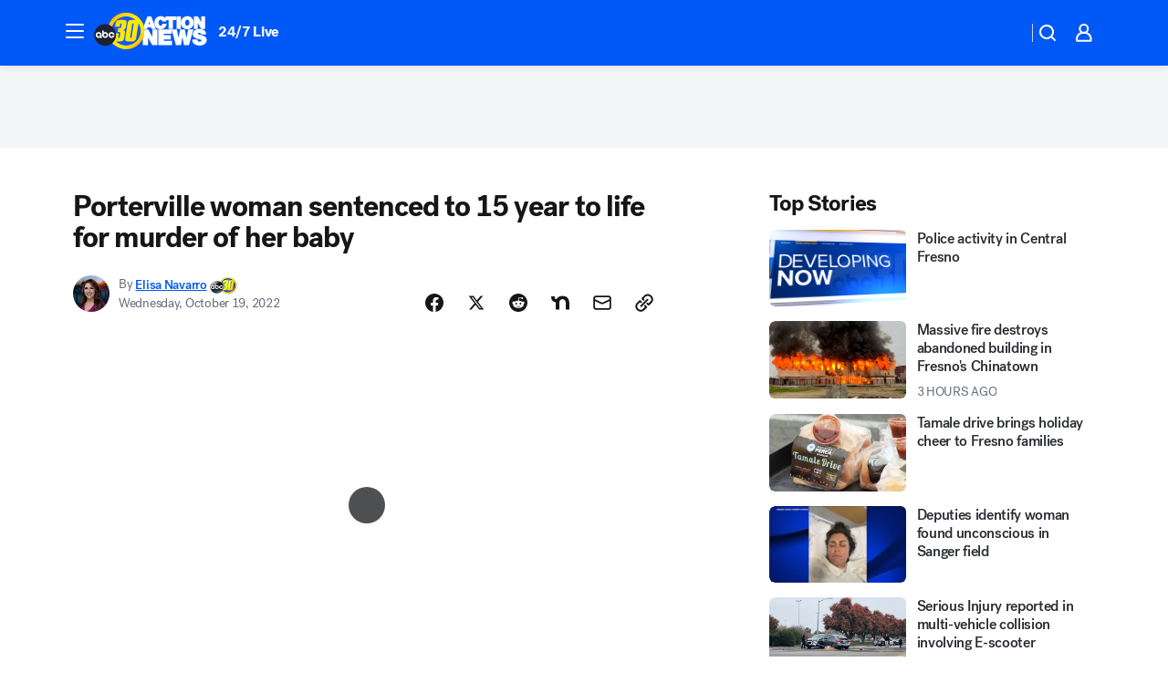

--- FILE ---
content_type: text/html; charset=utf-8
request_url: https://abc30.com/post/mother-pleads-guilty-woman-kills-baby-infant-dies-child-abuse/12342100/?userab=abc_web_player-460*variant_a_abc_control-1900%2Cotv_web_player-461*variant_a_otv_control-1902%2Cotv_web_content_rec-445*variant_b_less_popular_bias-1850%2Chp_banner-426*variant_a_control-1777
body_size: 56317
content:

        <!DOCTYPE html>
        <html lang="en" lang="en">
            <head>
                <!-- ABCOTV | 84a7d15c12da | 6394 | 8730d36d5bc9e83d6487c35d83c948b0df121312 | abc30.com | Mon, 08 Dec 2025 07:33:56 GMT -->
                <meta charSet="utf-8" />
                <meta name="viewport" content="initial-scale=1.0, maximum-scale=3.0, user-scalable=yes" />
                <meta http-equiv="x-ua-compatible" content="IE=edge,chrome=1" />
                <meta property="og:locale" content="en_US" />
                <link href="https://cdn.abcotvs.net/abcotv" rel="preconnect" crossorigin />
                
                <link data-react-helmet="true" rel="alternate" hreflang="en" href="https://abc30.com/post/mother-pleads-guilty-woman-kills-baby-infant-dies-child-abuse/12342100/"/><link data-react-helmet="true" rel="shortcut icon" href="https://cdn.abcotvs.net/abcotv/assets/news/kfsn/images/logos/favicon.ico"/><link data-react-helmet="true" rel="manifest" href="/manifest.json"/><link data-react-helmet="true" rel="alternate" href="//abc30.com/feed/" title="ABC30 Fresno RSS" type="application/rss+xml"/><link data-react-helmet="true" rel="alternate" href="android-app://com.abclocal.kfsn.news/http/abc30.com/story/12342100"/><link data-react-helmet="true" rel="canonical" href="https://abc30.com/post/mother-pleads-guilty-woman-kills-baby-infant-dies-child-abuse/12342100/"/><link data-react-helmet="true" rel="amphtml" href="https://abc30.com/amp/post/mother-pleads-guilty-woman-kills-baby-infant-dies-child-abuse/12342100/"/><link data-react-helmet="true" href="//assets-cdn.abcotvs.net/abcotv/8730d36d5bc9-release-12-03-2025.12/client/abcotv/css/fusion-b0860215.css" rel="stylesheet"/><link data-react-helmet="true" href="//assets-cdn.abcotvs.net/abcotv/8730d36d5bc9-release-12-03-2025.12/client/abcotv/css/7987-3f6c1b98.css" rel="stylesheet"/><link data-react-helmet="true" href="//assets-cdn.abcotvs.net/abcotv/8730d36d5bc9-release-12-03-2025.12/client/abcotv/css/abcotv-fecb128a.css" rel="stylesheet"/><link data-react-helmet="true" href="//assets-cdn.abcotvs.net/abcotv/8730d36d5bc9-release-12-03-2025.12/client/abcotv/css/4037-607b0835.css" rel="stylesheet"/><link data-react-helmet="true" href="//assets-cdn.abcotvs.net/abcotv/8730d36d5bc9-release-12-03-2025.12/client/abcotv/css/1058-7debb770.css" rel="stylesheet"/><link data-react-helmet="true" href="//assets-cdn.abcotvs.net/abcotv/8730d36d5bc9-release-12-03-2025.12/client/abcotv/css/prism-story-46058bad.css" rel="stylesheet"/>
                <script>
                    window.__dataLayer = {"helpersEnabled":true,"page":{},"pzn":{},"site":{"device":"desktop","portal":"news"},"visitor":{}},
                        consentToken = window.localStorage.getItem('consentToken');

                    if (consentToken) {
                        console.log('consentToken', JSON.parse(consentToken))
                        window.__dataLayer.visitor = { consent : JSON.parse(consentToken) }; 
                    }
                </script>
                <script src="https://dcf.espn.com/TWDC-DTCI/prod/Bootstrap.js"></script>
                <link rel="preload" as="font" href="https://s.abcnews.com/assets/dtci/fonts/post-grotesk/PostGrotesk-Book.woff2" crossorigin>
<link rel="preload" as="font" href="https://s.abcnews.com/assets/dtci/fonts/post-grotesk/PostGrotesk-Bold.woff2" crossorigin>
<link rel="preload" as="font" href="https://s.abcnews.com/assets/dtci/fonts/post-grotesk/PostGrotesk-Medium.woff2" crossorigin>
<link rel="preload" as="font" href="https://s.abcnews.com/assets/dtci/fonts/klim/tiempos/TiemposText-Regular.woff2" crossorigin>
                <script src="//assets-cdn.abcotvs.net/abcotv/8730d36d5bc9-release-12-03-2025.12/client/abcotv/runtime-73e705c7.js" defer></script><script src="//assets-cdn.abcotvs.net/abcotv/8730d36d5bc9-release-12-03-2025.12/client/abcotv/7987-3b0a57b0.js" defer></script><script src="//assets-cdn.abcotvs.net/abcotv/8730d36d5bc9-release-12-03-2025.12/client/abcotv/507-c7ed365d.js" defer></script><script src="//assets-cdn.abcotvs.net/abcotv/8730d36d5bc9-release-12-03-2025.12/client/abcotv/7299-501639f1.js" defer></script><script src="//assets-cdn.abcotvs.net/abcotv/8730d36d5bc9-release-12-03-2025.12/client/abcotv/2561-2bebf93f.js" defer></script><script src="//assets-cdn.abcotvs.net/abcotv/8730d36d5bc9-release-12-03-2025.12/client/abcotv/8494-c13544f0.js" defer></script><script src="//assets-cdn.abcotvs.net/abcotv/8730d36d5bc9-release-12-03-2025.12/client/abcotv/2433-6b3fc2ed.js" defer></script><script src="//assets-cdn.abcotvs.net/abcotv/8730d36d5bc9-release-12-03-2025.12/client/abcotv/4037-0a28bbfa.js" defer></script><script src="//assets-cdn.abcotvs.net/abcotv/8730d36d5bc9-release-12-03-2025.12/client/abcotv/8317-87b2f9ed.js" defer></script><script src="//assets-cdn.abcotvs.net/abcotv/8730d36d5bc9-release-12-03-2025.12/client/abcotv/1361-ae4c5f00.js" defer></script><script src="//assets-cdn.abcotvs.net/abcotv/8730d36d5bc9-release-12-03-2025.12/client/abcotv/8115-0ce0b856.js" defer></script><script src="//assets-cdn.abcotvs.net/abcotv/8730d36d5bc9-release-12-03-2025.12/client/abcotv/9156-5c912c29.js" defer></script><script src="//assets-cdn.abcotvs.net/abcotv/8730d36d5bc9-release-12-03-2025.12/client/abcotv/1837-08f5fc38.js" defer></script><script src="//assets-cdn.abcotvs.net/abcotv/8730d36d5bc9-release-12-03-2025.12/client/abcotv/3167-26045e1b.js" defer></script><script src="//assets-cdn.abcotvs.net/abcotv/8730d36d5bc9-release-12-03-2025.12/client/abcotv/8561-9678c453.js" defer></script><script src="//assets-cdn.abcotvs.net/abcotv/8730d36d5bc9-release-12-03-2025.12/client/abcotv/1058-5a19a92c.js" defer></script>
                <link rel="prefetch" href="//assets-cdn.abcotvs.net/abcotv/8730d36d5bc9-release-12-03-2025.12/client/abcotv/_manifest.js" as="script" /><link rel="prefetch" href="//assets-cdn.abcotvs.net/abcotv/8730d36d5bc9-release-12-03-2025.12/client/abcotv/abcotv-017f67d3.js" as="script" />
<link rel="prefetch" href="//assets-cdn.abcotvs.net/abcotv/8730d36d5bc9-release-12-03-2025.12/client/abcotv/prism-story-1b7cb519.js" as="script" />
                <title data-react-helmet="true">Porterville woman sentenced to 15 year to life for murder of her baby - ABC30 Fresno</title>
                <meta data-react-helmet="true" name="description" content="A Porterville woman could face life in prison after being charged for the death of her baby. 
"/><meta data-react-helmet="true" name="keywords" content="mother pleads guilty, woman kills baby, infant dies, child abuse, murder, Porterville police, 12342100"/><meta data-react-helmet="true" name="tags" content="murder,court-case,child-abuse,Porterville,Tulare-County"/><meta data-react-helmet="true" name="apple-itunes-app" content="app-id=408436001, affiliate-data=ct=kfsn-smart-banner&amp;pt=302756, app-argument=https://abc30.com/story/12342100"/><meta data-react-helmet="true" property="fb:app_id" content="228176854052685"/><meta data-react-helmet="true" property="fb:pages" content="160328526481"/><meta data-react-helmet="true" property="og:site_name" content="ABC30 Fresno"/><meta data-react-helmet="true" property="og:url" content="https://abc30.com/post/mother-pleads-guilty-woman-kills-baby-infant-dies-child-abuse/12342100/"/><meta data-react-helmet="true" property="og:title" content="Porterville woman sentenced to 15 year to life for murder of her baby"/><meta data-react-helmet="true" property="og:description" content="Police arrested Angelica Castro in January 2018 after doctors found suspicious injuries on her 5-month-old daughter. 
"/><meta data-react-helmet="true" property="og:image" content="https://cdn.abcotvs.com/dip/images/12343380_101822-kfsn-castro-img.jpg?w=1600"/><meta data-react-helmet="true" property="og:type" content="article"/><meta data-react-helmet="true" name="twitter:site" content="@abc30"/><meta data-react-helmet="true" name="twitter:creator" content="@abc30"/><meta data-react-helmet="true" name="twitter:url" content="https://abc30.com/post/mother-pleads-guilty-woman-kills-baby-infant-dies-child-abuse/12342100/"/><meta data-react-helmet="true" name="twitter:title" content="Porterville woman sentenced to 15 year to life for murder of her baby"/><meta data-react-helmet="true" name="twitter:description" content="Police arrested Angelica Castro in January 2018 after doctors found suspicious injuries on her 5-month-old daughter. 
"/><meta data-react-helmet="true" name="twitter:card" content="summary_large_image"/><meta data-react-helmet="true" name="twitter:image" content="https://cdn.abcotvs.com/dip/images/12343380_101822-kfsn-castro-img.jpg?w=1600"/><meta data-react-helmet="true" name="twitter:app:name:iphone" content="kfsn"/><meta data-react-helmet="true" name="twitter:app:id:iphone" content="408436001"/><meta data-react-helmet="true" name="twitter:app:name:googleplay" content="kfsn"/><meta data-react-helmet="true" name="twitter:app:id:googleplay" content="com.abclocal.kfsn.news"/><meta data-react-helmet="true" property="article:published_time" content="2022-10-18T17:33:00Z"/><meta data-react-helmet="true" property="article:modified_time" content="2022-10-19T00:27:48Z"/><meta data-react-helmet="true" property="article:section" content="crime-safety"/><meta data-react-helmet="true" name="title" content="Porterville woman sentenced to 15 year to life for murder of her baby"/><meta data-react-helmet="true" name="medium" content="website"/><meta data-react-helmet="true" name="robots" content="max-image-preview:large"/>
                <script data-react-helmet="true" src="https://scripts.webcontentassessor.com/scripts/888af25ba7b9a04dfe5cdce2f61004d7278fc24df5e126537be9ae8edfedc243"></script><script data-react-helmet="true" type="application/ld+json">{"@context":"http://schema.org/","@type":"NewsArticle","mainEntityOfPage":{"@id":"https://abc30.com/post/mother-pleads-guilty-woman-kills-baby-infant-dies-child-abuse/12342100/","@type":"WebPage"},"author":[{"name":"Elisa Navarro","url":"https://abc30.com/about/newsteam/elisa-navarro","@type":"Person"}],"dateline":"VISALIA, Calif. (KFSN)","dateModified":"2022-10-19T00:27:48.000Z","datePublished":"2022-10-19T00:27:50.000Z","headline":"Porterville woman sentenced to 15 year to life for murder of her baby","mentions":[{"name":" PORTERVILLE","@type":"Thing"},{"name":" TULARE COUNTY","@type":"Thing"},{"name":" MURDER","@type":"Thing"},{"name":" COURT CASE","@type":"Thing"},{"name":" CHILD ABUSE","@type":"Thing"}],"publisher":{"name":"","logo":{"url":"","width":0,"height":0,"@type":"ImageObject"},"@type":"Organization"}}</script>
                
                <script data-rum-type="legacy" data-rum-pct="100">(() => {function gc(n){n=document.cookie.match("(^|;) ?"+n+"=([^;]*)(;|$)");return n?n[2]:null}function sc(n){document.cookie=n}function smpl(n){n/=100;return!!n&&Math.random()<=n}var _nr=!1,_nrCookie=gc("_nr");null!==_nrCookie?"1"===_nrCookie&&(_nr=!0):smpl(100)?(_nr=!0,sc("_nr=1; path=/")):(_nr=!1,sc("_nr=0; path=/"));_nr && (() => {;window.NREUM||(NREUM={});NREUM.init={distributed_tracing:{enabled:true},privacy:{cookies_enabled:true},ajax:{deny_list:["bam.nr-data.net"]}};;NREUM.info = {"beacon":"bam.nr-data.net","errorBeacon":"bam.nr-data.net","sa":1,"licenseKey":"5985ced6ff","applicationID":"367459870"};__nr_require=function(t,e,n){function r(n){if(!e[n]){var o=e[n]={exports:{}};t[n][0].call(o.exports,function(e){var o=t[n][1][e];return r(o||e)},o,o.exports)}return e[n].exports}if("function"==typeof __nr_require)return __nr_require;for(var o=0;o<n.length;o++)r(n[o]);return r}({1:[function(t,e,n){function r(t){try{s.console&&console.log(t)}catch(e){}}var o,i=t("ee"),a=t(31),s={};try{o=localStorage.getItem("__nr_flags").split(","),console&&"function"==typeof console.log&&(s.console=!0,o.indexOf("dev")!==-1&&(s.dev=!0),o.indexOf("nr_dev")!==-1&&(s.nrDev=!0))}catch(c){}s.nrDev&&i.on("internal-error",function(t){r(t.stack)}),s.dev&&i.on("fn-err",function(t,e,n){r(n.stack)}),s.dev&&(r("NR AGENT IN DEVELOPMENT MODE"),r("flags: "+a(s,function(t,e){return t}).join(", ")))},{}],2:[function(t,e,n){function r(t,e,n,r,s){try{l?l-=1:o(s||new UncaughtException(t,e,n),!0)}catch(f){try{i("ierr",[f,c.now(),!0])}catch(d){}}return"function"==typeof u&&u.apply(this,a(arguments))}function UncaughtException(t,e,n){this.message=t||"Uncaught error with no additional information",this.sourceURL=e,this.line=n}function o(t,e){var n=e?null:c.now();i("err",[t,n])}var i=t("handle"),a=t(32),s=t("ee"),c=t("loader"),f=t("gos"),u=window.onerror,d=!1,p="nr@seenError";if(!c.disabled){var l=0;c.features.err=!0,t(1),window.onerror=r;try{throw new Error}catch(h){"stack"in h&&(t(14),t(13),"addEventListener"in window&&t(7),c.xhrWrappable&&t(15),d=!0)}s.on("fn-start",function(t,e,n){d&&(l+=1)}),s.on("fn-err",function(t,e,n){d&&!n[p]&&(f(n,p,function(){return!0}),this.thrown=!0,o(n))}),s.on("fn-end",function(){d&&!this.thrown&&l>0&&(l-=1)}),s.on("internal-error",function(t){i("ierr",[t,c.now(),!0])})}},{}],3:[function(t,e,n){var r=t("loader");r.disabled||(r.features.ins=!0)},{}],4:[function(t,e,n){function r(){U++,L=g.hash,this[u]=y.now()}function o(){U--,g.hash!==L&&i(0,!0);var t=y.now();this[h]=~~this[h]+t-this[u],this[d]=t}function i(t,e){E.emit("newURL",[""+g,e])}function a(t,e){t.on(e,function(){this[e]=y.now()})}var s="-start",c="-end",f="-body",u="fn"+s,d="fn"+c,p="cb"+s,l="cb"+c,h="jsTime",m="fetch",v="addEventListener",w=window,g=w.location,y=t("loader");if(w[v]&&y.xhrWrappable&&!y.disabled){var x=t(11),b=t(12),E=t(9),R=t(7),O=t(14),T=t(8),S=t(15),P=t(10),M=t("ee"),C=M.get("tracer"),N=t(23);t(17),y.features.spa=!0;var L,U=0;M.on(u,r),b.on(p,r),P.on(p,r),M.on(d,o),b.on(l,o),P.on(l,o),M.buffer([u,d,"xhr-resolved"]),R.buffer([u]),O.buffer(["setTimeout"+c,"clearTimeout"+s,u]),S.buffer([u,"new-xhr","send-xhr"+s]),T.buffer([m+s,m+"-done",m+f+s,m+f+c]),E.buffer(["newURL"]),x.buffer([u]),b.buffer(["propagate",p,l,"executor-err","resolve"+s]),C.buffer([u,"no-"+u]),P.buffer(["new-jsonp","cb-start","jsonp-error","jsonp-end"]),a(T,m+s),a(T,m+"-done"),a(P,"new-jsonp"),a(P,"jsonp-end"),a(P,"cb-start"),E.on("pushState-end",i),E.on("replaceState-end",i),w[v]("hashchange",i,N(!0)),w[v]("load",i,N(!0)),w[v]("popstate",function(){i(0,U>1)},N(!0))}},{}],5:[function(t,e,n){function r(){var t=new PerformanceObserver(function(t,e){var n=t.getEntries();s(v,[n])});try{t.observe({entryTypes:["resource"]})}catch(e){}}function o(t){if(s(v,[window.performance.getEntriesByType(w)]),window.performance["c"+p])try{window.performance[h](m,o,!1)}catch(t){}else try{window.performance[h]("webkit"+m,o,!1)}catch(t){}}function i(t){}if(window.performance&&window.performance.timing&&window.performance.getEntriesByType){var a=t("ee"),s=t("handle"),c=t(14),f=t(13),u=t(6),d=t(23),p="learResourceTimings",l="addEventListener",h="removeEventListener",m="resourcetimingbufferfull",v="bstResource",w="resource",g="-start",y="-end",x="fn"+g,b="fn"+y,E="bstTimer",R="pushState",O=t("loader");if(!O.disabled){O.features.stn=!0,t(9),"addEventListener"in window&&t(7);var T=NREUM.o.EV;a.on(x,function(t,e){var n=t[0];n instanceof T&&(this.bstStart=O.now())}),a.on(b,function(t,e){var n=t[0];n instanceof T&&s("bst",[n,e,this.bstStart,O.now()])}),c.on(x,function(t,e,n){this.bstStart=O.now(),this.bstType=n}),c.on(b,function(t,e){s(E,[e,this.bstStart,O.now(),this.bstType])}),f.on(x,function(){this.bstStart=O.now()}),f.on(b,function(t,e){s(E,[e,this.bstStart,O.now(),"requestAnimationFrame"])}),a.on(R+g,function(t){this.time=O.now(),this.startPath=location.pathname+location.hash}),a.on(R+y,function(t){s("bstHist",[location.pathname+location.hash,this.startPath,this.time])}),u()?(s(v,[window.performance.getEntriesByType("resource")]),r()):l in window.performance&&(window.performance["c"+p]?window.performance[l](m,o,d(!1)):window.performance[l]("webkit"+m,o,d(!1))),document[l]("scroll",i,d(!1)),document[l]("keypress",i,d(!1)),document[l]("click",i,d(!1))}}},{}],6:[function(t,e,n){e.exports=function(){return"PerformanceObserver"in window&&"function"==typeof window.PerformanceObserver}},{}],7:[function(t,e,n){function r(t){for(var e=t;e&&!e.hasOwnProperty(u);)e=Object.getPrototypeOf(e);e&&o(e)}function o(t){s.inPlace(t,[u,d],"-",i)}function i(t,e){return t[1]}var a=t("ee").get("events"),s=t("wrap-function")(a,!0),c=t("gos"),f=XMLHttpRequest,u="addEventListener",d="removeEventListener";e.exports=a,"getPrototypeOf"in Object?(r(document),r(window),r(f.prototype)):f.prototype.hasOwnProperty(u)&&(o(window),o(f.prototype)),a.on(u+"-start",function(t,e){var n=t[1];if(null!==n&&("function"==typeof n||"object"==typeof n)){var r=c(n,"nr@wrapped",function(){function t(){if("function"==typeof n.handleEvent)return n.handleEvent.apply(n,arguments)}var e={object:t,"function":n}[typeof n];return e?s(e,"fn-",null,e.name||"anonymous"):n});this.wrapped=t[1]=r}}),a.on(d+"-start",function(t){t[1]=this.wrapped||t[1]})},{}],8:[function(t,e,n){function r(t,e,n){var r=t[e];"function"==typeof r&&(t[e]=function(){var t=i(arguments),e={};o.emit(n+"before-start",[t],e);var a;e[m]&&e[m].dt&&(a=e[m].dt);var s=r.apply(this,t);return o.emit(n+"start",[t,a],s),s.then(function(t){return o.emit(n+"end",[null,t],s),t},function(t){throw o.emit(n+"end",[t],s),t})})}var o=t("ee").get("fetch"),i=t(32),a=t(31);e.exports=o;var s=window,c="fetch-",f=c+"body-",u=["arrayBuffer","blob","json","text","formData"],d=s.Request,p=s.Response,l=s.fetch,h="prototype",m="nr@context";d&&p&&l&&(a(u,function(t,e){r(d[h],e,f),r(p[h],e,f)}),r(s,"fetch",c),o.on(c+"end",function(t,e){var n=this;if(e){var r=e.headers.get("content-length");null!==r&&(n.rxSize=r),o.emit(c+"done",[null,e],n)}else o.emit(c+"done",[t],n)}))},{}],9:[function(t,e,n){var r=t("ee").get("history"),o=t("wrap-function")(r);e.exports=r;var i=window.history&&window.history.constructor&&window.history.constructor.prototype,a=window.history;i&&i.pushState&&i.replaceState&&(a=i),o.inPlace(a,["pushState","replaceState"],"-")},{}],10:[function(t,e,n){function r(t){function e(){f.emit("jsonp-end",[],l),t.removeEventListener("load",e,c(!1)),t.removeEventListener("error",n,c(!1))}function n(){f.emit("jsonp-error",[],l),f.emit("jsonp-end",[],l),t.removeEventListener("load",e,c(!1)),t.removeEventListener("error",n,c(!1))}var r=t&&"string"==typeof t.nodeName&&"script"===t.nodeName.toLowerCase();if(r){var o="function"==typeof t.addEventListener;if(o){var a=i(t.src);if(a){var d=s(a),p="function"==typeof d.parent[d.key];if(p){var l={};u.inPlace(d.parent,[d.key],"cb-",l),t.addEventListener("load",e,c(!1)),t.addEventListener("error",n,c(!1)),f.emit("new-jsonp",[t.src],l)}}}}}function o(){return"addEventListener"in window}function i(t){var e=t.match(d);return e?e[1]:null}function a(t,e){var n=t.match(l),r=n[1],o=n[3];return o?a(o,e[r]):e[r]}function s(t){var e=t.match(p);return e&&e.length>=3?{key:e[2],parent:a(e[1],window)}:{key:t,parent:window}}var c=t(23),f=t("ee").get("jsonp"),u=t("wrap-function")(f);if(e.exports=f,o()){var d=/[?&](?:callback|cb)=([^&#]+)/,p=/(.*).([^.]+)/,l=/^(w+)(.|$)(.*)$/,h=["appendChild","insertBefore","replaceChild"];Node&&Node.prototype&&Node.prototype.appendChild?u.inPlace(Node.prototype,h,"dom-"):(u.inPlace(HTMLElement.prototype,h,"dom-"),u.inPlace(HTMLHeadElement.prototype,h,"dom-"),u.inPlace(HTMLBodyElement.prototype,h,"dom-")),f.on("dom-start",function(t){r(t[0])})}},{}],11:[function(t,e,n){var r=t("ee").get("mutation"),o=t("wrap-function")(r),i=NREUM.o.MO;e.exports=r,i&&(window.MutationObserver=function(t){return this instanceof i?new i(o(t,"fn-")):i.apply(this,arguments)},MutationObserver.prototype=i.prototype)},{}],12:[function(t,e,n){function r(t){var e=i.context(),n=s(t,"executor-",e,null,!1),r=new f(n);return i.context(r).getCtx=function(){return e},r}var o=t("wrap-function"),i=t("ee").get("promise"),a=t("ee").getOrSetContext,s=o(i),c=t(31),f=NREUM.o.PR;e.exports=i,f&&(window.Promise=r,["all","race"].forEach(function(t){var e=f[t];f[t]=function(n){function r(t){return function(){i.emit("propagate",[null,!o],a,!1,!1),o=o||!t}}var o=!1;c(n,function(e,n){Promise.resolve(n).then(r("all"===t),r(!1))});var a=e.apply(f,arguments),s=f.resolve(a);return s}}),["resolve","reject"].forEach(function(t){var e=f[t];f[t]=function(t){var n=e.apply(f,arguments);return t!==n&&i.emit("propagate",[t,!0],n,!1,!1),n}}),f.prototype["catch"]=function(t){return this.then(null,t)},f.prototype=Object.create(f.prototype,{constructor:{value:r}}),c(Object.getOwnPropertyNames(f),function(t,e){try{r[e]=f[e]}catch(n){}}),o.wrapInPlace(f.prototype,"then",function(t){return function(){var e=this,n=o.argsToArray.apply(this,arguments),r=a(e);r.promise=e,n[0]=s(n[0],"cb-",r,null,!1),n[1]=s(n[1],"cb-",r,null,!1);var c=t.apply(this,n);return r.nextPromise=c,i.emit("propagate",[e,!0],c,!1,!1),c}}),i.on("executor-start",function(t){t[0]=s(t[0],"resolve-",this,null,!1),t[1]=s(t[1],"resolve-",this,null,!1)}),i.on("executor-err",function(t,e,n){t[1](n)}),i.on("cb-end",function(t,e,n){i.emit("propagate",[n,!0],this.nextPromise,!1,!1)}),i.on("propagate",function(t,e,n){this.getCtx&&!e||(this.getCtx=function(){if(t instanceof Promise)var e=i.context(t);return e&&e.getCtx?e.getCtx():this})}),r.toString=function(){return""+f})},{}],13:[function(t,e,n){var r=t("ee").get("raf"),o=t("wrap-function")(r),i="equestAnimationFrame";e.exports=r,o.inPlace(window,["r"+i,"mozR"+i,"webkitR"+i,"msR"+i],"raf-"),r.on("raf-start",function(t){t[0]=o(t[0],"fn-")})},{}],14:[function(t,e,n){function r(t,e,n){t[0]=a(t[0],"fn-",null,n)}function o(t,e,n){this.method=n,this.timerDuration=isNaN(t[1])?0:+t[1],t[0]=a(t[0],"fn-",this,n)}var i=t("ee").get("timer"),a=t("wrap-function")(i),s="setTimeout",c="setInterval",f="clearTimeout",u="-start",d="-";e.exports=i,a.inPlace(window,[s,"setImmediate"],s+d),a.inPlace(window,[c],c+d),a.inPlace(window,[f,"clearImmediate"],f+d),i.on(c+u,r),i.on(s+u,o)},{}],15:[function(t,e,n){function r(t,e){d.inPlace(e,["onreadystatechange"],"fn-",s)}function o(){var t=this,e=u.context(t);t.readyState>3&&!e.resolved&&(e.resolved=!0,u.emit("xhr-resolved",[],t)),d.inPlace(t,y,"fn-",s)}function i(t){x.push(t),m&&(E?E.then(a):w?w(a):(R=-R,O.data=R))}function a(){for(var t=0;t<x.length;t++)r([],x[t]);x.length&&(x=[])}function s(t,e){return e}function c(t,e){for(var n in t)e[n]=t[n];return e}t(7);var f=t("ee"),u=f.get("xhr"),d=t("wrap-function")(u),p=t(23),l=NREUM.o,h=l.XHR,m=l.MO,v=l.PR,w=l.SI,g="readystatechange",y=["onload","onerror","onabort","onloadstart","onloadend","onprogress","ontimeout"],x=[];e.exports=u;var b=window.XMLHttpRequest=function(t){var e=new h(t);try{u.emit("new-xhr",[e],e),e.addEventListener(g,o,p(!1))}catch(n){try{u.emit("internal-error",[n])}catch(r){}}return e};if(c(h,b),b.prototype=h.prototype,d.inPlace(b.prototype,["open","send"],"-xhr-",s),u.on("send-xhr-start",function(t,e){r(t,e),i(e)}),u.on("open-xhr-start",r),m){var E=v&&v.resolve();if(!w&&!v){var R=1,O=document.createTextNode(R);new m(a).observe(O,{characterData:!0})}}else f.on("fn-end",function(t){t[0]&&t[0].type===g||a()})},{}],16:[function(t,e,n){function r(t){if(!s(t))return null;var e=window.NREUM;if(!e.loader_config)return null;var n=(e.loader_config.accountID||"").toString()||null,r=(e.loader_config.agentID||"").toString()||null,f=(e.loader_config.trustKey||"").toString()||null;if(!n||!r)return null;var h=l.generateSpanId(),m=l.generateTraceId(),v=Date.now(),w={spanId:h,traceId:m,timestamp:v};return(t.sameOrigin||c(t)&&p())&&(w.traceContextParentHeader=o(h,m),w.traceContextStateHeader=i(h,v,n,r,f)),(t.sameOrigin&&!u()||!t.sameOrigin&&c(t)&&d())&&(w.newrelicHeader=a(h,m,v,n,r,f)),w}function o(t,e){return"00-"+e+"-"+t+"-01"}function i(t,e,n,r,o){var i=0,a="",s=1,c="",f="";return o+"@nr="+i+"-"+s+"-"+n+"-"+r+"-"+t+"-"+a+"-"+c+"-"+f+"-"+e}function a(t,e,n,r,o,i){var a="btoa"in window&&"function"==typeof window.btoa;if(!a)return null;var s={v:[0,1],d:{ty:"Browser",ac:r,ap:o,id:t,tr:e,ti:n}};return i&&r!==i&&(s.d.tk=i),btoa(JSON.stringify(s))}function s(t){return f()&&c(t)}function c(t){var e=!1,n={};if("init"in NREUM&&"distributed_tracing"in NREUM.init&&(n=NREUM.init.distributed_tracing),t.sameOrigin)e=!0;else if(n.allowed_origins instanceof Array)for(var r=0;r<n.allowed_origins.length;r++){var o=h(n.allowed_origins[r]);if(t.hostname===o.hostname&&t.protocol===o.protocol&&t.port===o.port){e=!0;break}}return e}function f(){return"init"in NREUM&&"distributed_tracing"in NREUM.init&&!!NREUM.init.distributed_tracing.enabled}function u(){return"init"in NREUM&&"distributed_tracing"in NREUM.init&&!!NREUM.init.distributed_tracing.exclude_newrelic_header}function d(){return"init"in NREUM&&"distributed_tracing"in NREUM.init&&NREUM.init.distributed_tracing.cors_use_newrelic_header!==!1}function p(){return"init"in NREUM&&"distributed_tracing"in NREUM.init&&!!NREUM.init.distributed_tracing.cors_use_tracecontext_headers}var l=t(28),h=t(18);e.exports={generateTracePayload:r,shouldGenerateTrace:s}},{}],17:[function(t,e,n){function r(t){var e=this.params,n=this.metrics;if(!this.ended){this.ended=!0;for(var r=0;r<p;r++)t.removeEventListener(d[r],this.listener,!1);return e.protocol&&"data"===e.protocol?void g("Ajax/DataUrl/Excluded"):void(e.aborted||(n.duration=a.now()-this.startTime,this.loadCaptureCalled||4!==t.readyState?null==e.status&&(e.status=0):i(this,t),n.cbTime=this.cbTime,s("xhr",[e,n,this.startTime,this.endTime,"xhr"],this)))}}function o(t,e){var n=c(e),r=t.params;r.hostname=n.hostname,r.port=n.port,r.protocol=n.protocol,r.host=n.hostname+":"+n.port,r.pathname=n.pathname,t.parsedOrigin=n,t.sameOrigin=n.sameOrigin}function i(t,e){t.params.status=e.status;var n=v(e,t.lastSize);if(n&&(t.metrics.rxSize=n),t.sameOrigin){var r=e.getResponseHeader("X-NewRelic-App-Data");r&&(t.params.cat=r.split(", ").pop())}t.loadCaptureCalled=!0}var a=t("loader");if(a.xhrWrappable&&!a.disabled){var s=t("handle"),c=t(18),f=t(16).generateTracePayload,u=t("ee"),d=["load","error","abort","timeout"],p=d.length,l=t("id"),h=t(24),m=t(22),v=t(19),w=t(23),g=t(25).recordSupportability,y=NREUM.o.REQ,x=window.XMLHttpRequest;a.features.xhr=!0,t(15),t(8),u.on("new-xhr",function(t){var e=this;e.totalCbs=0,e.called=0,e.cbTime=0,e.end=r,e.ended=!1,e.xhrGuids={},e.lastSize=null,e.loadCaptureCalled=!1,e.params=this.params||{},e.metrics=this.metrics||{},t.addEventListener("load",function(n){i(e,t)},w(!1)),h&&(h>34||h<10)||t.addEventListener("progress",function(t){e.lastSize=t.loaded},w(!1))}),u.on("open-xhr-start",function(t){this.params={method:t[0]},o(this,t[1]),this.metrics={}}),u.on("open-xhr-end",function(t,e){"loader_config"in NREUM&&"xpid"in NREUM.loader_config&&this.sameOrigin&&e.setRequestHeader("X-NewRelic-ID",NREUM.loader_config.xpid);var n=f(this.parsedOrigin);if(n){var r=!1;n.newrelicHeader&&(e.setRequestHeader("newrelic",n.newrelicHeader),r=!0),n.traceContextParentHeader&&(e.setRequestHeader("traceparent",n.traceContextParentHeader),n.traceContextStateHeader&&e.setRequestHeader("tracestate",n.traceContextStateHeader),r=!0),r&&(this.dt=n)}}),u.on("send-xhr-start",function(t,e){var n=this.metrics,r=t[0],o=this;if(n&&r){var i=m(r);i&&(n.txSize=i)}this.startTime=a.now(),this.listener=function(t){try{"abort"!==t.type||o.loadCaptureCalled||(o.params.aborted=!0),("load"!==t.type||o.called===o.totalCbs&&(o.onloadCalled||"function"!=typeof e.onload))&&o.end(e)}catch(n){try{u.emit("internal-error",[n])}catch(r){}}};for(var s=0;s<p;s++)e.addEventListener(d[s],this.listener,w(!1))}),u.on("xhr-cb-time",function(t,e,n){this.cbTime+=t,e?this.onloadCalled=!0:this.called+=1,this.called!==this.totalCbs||!this.onloadCalled&&"function"==typeof n.onload||this.end(n)}),u.on("xhr-load-added",function(t,e){var n=""+l(t)+!!e;this.xhrGuids&&!this.xhrGuids[n]&&(this.xhrGuids[n]=!0,this.totalCbs+=1)}),u.on("xhr-load-removed",function(t,e){var n=""+l(t)+!!e;this.xhrGuids&&this.xhrGuids[n]&&(delete this.xhrGuids[n],this.totalCbs-=1)}),u.on("xhr-resolved",function(){this.endTime=a.now()}),u.on("addEventListener-end",function(t,e){e instanceof x&&"load"===t[0]&&u.emit("xhr-load-added",[t[1],t[2]],e)}),u.on("removeEventListener-end",function(t,e){e instanceof x&&"load"===t[0]&&u.emit("xhr-load-removed",[t[1],t[2]],e)}),u.on("fn-start",function(t,e,n){e instanceof x&&("onload"===n&&(this.onload=!0),("load"===(t[0]&&t[0].type)||this.onload)&&(this.xhrCbStart=a.now()))}),u.on("fn-end",function(t,e){this.xhrCbStart&&u.emit("xhr-cb-time",[a.now()-this.xhrCbStart,this.onload,e],e)}),u.on("fetch-before-start",function(t){function e(t,e){var n=!1;return e.newrelicHeader&&(t.set("newrelic",e.newrelicHeader),n=!0),e.traceContextParentHeader&&(t.set("traceparent",e.traceContextParentHeader),e.traceContextStateHeader&&t.set("tracestate",e.traceContextStateHeader),n=!0),n}var n,r=t[1]||{};"string"==typeof t[0]?n=t[0]:t[0]&&t[0].url?n=t[0].url:window.URL&&t[0]&&t[0]instanceof URL&&(n=t[0].href),n&&(this.parsedOrigin=c(n),this.sameOrigin=this.parsedOrigin.sameOrigin);var o=f(this.parsedOrigin);if(o&&(o.newrelicHeader||o.traceContextParentHeader))if("string"==typeof t[0]||window.URL&&t[0]&&t[0]instanceof URL){var i={};for(var a in r)i[a]=r[a];i.headers=new Headers(r.headers||{}),e(i.headers,o)&&(this.dt=o),t.length>1?t[1]=i:t.push(i)}else t[0]&&t[0].headers&&e(t[0].headers,o)&&(this.dt=o)}),u.on("fetch-start",function(t,e){this.params={},this.metrics={},this.startTime=a.now(),this.dt=e,t.length>=1&&(this.target=t[0]),t.length>=2&&(this.opts=t[1]);var n,r=this.opts||{},i=this.target;if("string"==typeof i?n=i:"object"==typeof i&&i instanceof y?n=i.url:window.URL&&"object"==typeof i&&i instanceof URL&&(n=i.href),o(this,n),"data"!==this.params.protocol){var s=(""+(i&&i instanceof y&&i.method||r.method||"GET")).toUpperCase();this.params.method=s,this.txSize=m(r.body)||0}}),u.on("fetch-done",function(t,e){if(this.endTime=a.now(),this.params||(this.params={}),"data"===this.params.protocol)return void g("Ajax/DataUrl/Excluded");this.params.status=e?e.status:0;var n;"string"==typeof this.rxSize&&this.rxSize.length>0&&(n=+this.rxSize);var r={txSize:this.txSize,rxSize:n,duration:a.now()-this.startTime};s("xhr",[this.params,r,this.startTime,this.endTime,"fetch"],this)})}},{}],18:[function(t,e,n){var r={};e.exports=function(t){if(t in r)return r[t];if(0===(t||"").indexOf("data:"))return{protocol:"data"};var e=document.createElement("a"),n=window.location,o={};e.href=t,o.port=e.port;var i=e.href.split("://");!o.port&&i[1]&&(o.port=i[1].split("/")[0].split("@").pop().split(":")[1]),o.port&&"0"!==o.port||(o.port="https"===i[0]?"443":"80"),o.hostname=e.hostname||n.hostname,o.pathname=e.pathname,o.protocol=i[0],"/"!==o.pathname.charAt(0)&&(o.pathname="/"+o.pathname);var a=!e.protocol||":"===e.protocol||e.protocol===n.protocol,s=e.hostname===document.domain&&e.port===n.port;return o.sameOrigin=a&&(!e.hostname||s),"/"===o.pathname&&(r[t]=o),o}},{}],19:[function(t,e,n){function r(t,e){var n=t.responseType;return"json"===n&&null!==e?e:"arraybuffer"===n||"blob"===n||"json"===n?o(t.response):"text"===n||""===n||void 0===n?o(t.responseText):void 0}var o=t(22);e.exports=r},{}],20:[function(t,e,n){function r(){}function o(t,e,n,r){return function(){return u.recordSupportability("API/"+e+"/called"),i(t+e,[f.now()].concat(s(arguments)),n?null:this,r),n?void 0:this}}var i=t("handle"),a=t(31),s=t(32),c=t("ee").get("tracer"),f=t("loader"),u=t(25),d=NREUM;"undefined"==typeof window.newrelic&&(newrelic=d);var p=["setPageViewName","setCustomAttribute","setErrorHandler","finished","addToTrace","inlineHit","addRelease"],l="api-",h=l+"ixn-";a(p,function(t,e){d[e]=o(l,e,!0,"api")}),d.addPageAction=o(l,"addPageAction",!0),d.setCurrentRouteName=o(l,"routeName",!0),e.exports=newrelic,d.interaction=function(){return(new r).get()};var m=r.prototype={createTracer:function(t,e){var n={},r=this,o="function"==typeof e;return i(h+"tracer",[f.now(),t,n],r),function(){if(c.emit((o?"":"no-")+"fn-start",[f.now(),r,o],n),o)try{return e.apply(this,arguments)}catch(t){throw c.emit("fn-err",[arguments,this,t],n),t}finally{c.emit("fn-end",[f.now()],n)}}}};a("actionText,setName,setAttribute,save,ignore,onEnd,getContext,end,get".split(","),function(t,e){m[e]=o(h,e)}),newrelic.noticeError=function(t,e){"string"==typeof t&&(t=new Error(t)),u.recordSupportability("API/noticeError/called"),i("err",[t,f.now(),!1,e])}},{}],21:[function(t,e,n){function r(t){if(NREUM.init){for(var e=NREUM.init,n=t.split("."),r=0;r<n.length-1;r++)if(e=e[n[r]],"object"!=typeof e)return;return e=e[n[n.length-1]]}}e.exports={getConfiguration:r}},{}],22:[function(t,e,n){e.exports=function(t){if("string"==typeof t&&t.length)return t.length;if("object"==typeof t){if("undefined"!=typeof ArrayBuffer&&t instanceof ArrayBuffer&&t.byteLength)return t.byteLength;if("undefined"!=typeof Blob&&t instanceof Blob&&t.size)return t.size;if(!("undefined"!=typeof FormData&&t instanceof FormData))try{return JSON.stringify(t).length}catch(e){return}}}},{}],23:[function(t,e,n){var r=!1;try{var o=Object.defineProperty({},"passive",{get:function(){r=!0}});window.addEventListener("testPassive",null,o),window.removeEventListener("testPassive",null,o)}catch(i){}e.exports=function(t){return r?{passive:!0,capture:!!t}:!!t}},{}],24:[function(t,e,n){var r=0,o=navigator.userAgent.match(/Firefox[/s](d+.d+)/);o&&(r=+o[1]),e.exports=r},{}],25:[function(t,e,n){function r(t,e){var n=[a,t,{name:t},e];return i("storeMetric",n,null,"api"),n}function o(t,e){var n=[s,t,{name:t},e];return i("storeEventMetrics",n,null,"api"),n}var i=t("handle"),a="sm",s="cm";e.exports={constants:{SUPPORTABILITY_METRIC:a,CUSTOM_METRIC:s},recordSupportability:r,recordCustom:o}},{}],26:[function(t,e,n){function r(){return s.exists&&performance.now?Math.round(performance.now()):(i=Math.max((new Date).getTime(),i))-a}function o(){return i}var i=(new Date).getTime(),a=i,s=t(33);e.exports=r,e.exports.offset=a,e.exports.getLastTimestamp=o},{}],27:[function(t,e,n){function r(t,e){var n=t.getEntries();n.forEach(function(t){"first-paint"===t.name?l("timing",["fp",Math.floor(t.startTime)]):"first-contentful-paint"===t.name&&l("timing",["fcp",Math.floor(t.startTime)])})}function o(t,e){var n=t.getEntries();if(n.length>0){var r=n[n.length-1];if(f&&f<r.startTime)return;var o=[r],i=a({});i&&o.push(i),l("lcp",o)}}function i(t){t.getEntries().forEach(function(t){t.hadRecentInput||l("cls",[t])})}function a(t){var e=navigator.connection||navigator.mozConnection||navigator.webkitConnection;if(e)return e.type&&(t["net-type"]=e.type),e.effectiveType&&(t["net-etype"]=e.effectiveType),e.rtt&&(t["net-rtt"]=e.rtt),e.downlink&&(t["net-dlink"]=e.downlink),t}function s(t){if(t instanceof w&&!y){var e=Math.round(t.timeStamp),n={type:t.type};a(n),e<=h.now()?n.fid=h.now()-e:e>h.offset&&e<=Date.now()?(e-=h.offset,n.fid=h.now()-e):e=h.now(),y=!0,l("timing",["fi",e,n])}}function c(t){"hidden"===t&&(f=h.now(),l("pageHide",[f]))}if(!("init"in NREUM&&"page_view_timing"in NREUM.init&&"enabled"in NREUM.init.page_view_timing&&NREUM.init.page_view_timing.enabled===!1)){var f,u,d,p,l=t("handle"),h=t("loader"),m=t(30),v=t(23),w=NREUM.o.EV;if("PerformanceObserver"in window&&"function"==typeof window.PerformanceObserver){u=new PerformanceObserver(r);try{u.observe({entryTypes:["paint"]})}catch(g){}d=new PerformanceObserver(o);try{d.observe({entryTypes:["largest-contentful-paint"]})}catch(g){}p=new PerformanceObserver(i);try{p.observe({type:"layout-shift",buffered:!0})}catch(g){}}if("addEventListener"in document){var y=!1,x=["click","keydown","mousedown","pointerdown","touchstart"];x.forEach(function(t){document.addEventListener(t,s,v(!1))})}m(c)}},{}],28:[function(t,e,n){function r(){function t(){return e?15&e[n++]:16*Math.random()|0}var e=null,n=0,r=window.crypto||window.msCrypto;r&&r.getRandomValues&&(e=r.getRandomValues(new Uint8Array(31)));for(var o,i="xxxxxxxx-xxxx-4xxx-yxxx-xxxxxxxxxxxx",a="",s=0;s<i.length;s++)o=i[s],"x"===o?a+=t().toString(16):"y"===o?(o=3&t()|8,a+=o.toString(16)):a+=o;return a}function o(){return a(16)}function i(){return a(32)}function a(t){function e(){return n?15&n[r++]:16*Math.random()|0}var n=null,r=0,o=window.crypto||window.msCrypto;o&&o.getRandomValues&&Uint8Array&&(n=o.getRandomValues(new Uint8Array(t)));for(var i=[],a=0;a<t;a++)i.push(e().toString(16));return i.join("")}e.exports={generateUuid:r,generateSpanId:o,generateTraceId:i}},{}],29:[function(t,e,n){function r(t,e){if(!o)return!1;if(t!==o)return!1;if(!e)return!0;if(!i)return!1;for(var n=i.split("."),r=e.split("."),a=0;a<r.length;a++)if(r[a]!==n[a])return!1;return!0}var o=null,i=null,a=/Version\/(\S+)\s+Safari/;if(navigator.userAgent){var s=navigator.userAgent,c=s.match(a);c&&s.indexOf("Chrome")===-1&&s.indexOf("Chromium")===-1&&(o="Safari",i=c[1])}e.exports={agent:o,version:i,match:r}},{}],30:[function(t,e,n){function r(t){function e(){t(s&&document[s]?document[s]:document[i]?"hidden":"visible")}"addEventListener"in document&&a&&document.addEventListener(a,e,o(!1))}var o=t(23);e.exports=r;var i,a,s;"undefined"!=typeof document.hidden?(i="hidden",a="visibilitychange",s="visibilityState"):"undefined"!=typeof document.msHidden?(i="msHidden",a="msvisibilitychange"):"undefined"!=typeof document.webkitHidden&&(i="webkitHidden",a="webkitvisibilitychange",s="webkitVisibilityState")},{}],31:[function(t,e,n){function r(t,e){var n=[],r="",i=0;for(r in t)o.call(t,r)&&(n[i]=e(r,t[r]),i+=1);return n}var o=Object.prototype.hasOwnProperty;e.exports=r},{}],32:[function(t,e,n){function r(t,e,n){e||(e=0),"undefined"==typeof n&&(n=t?t.length:0);for(var r=-1,o=n-e||0,i=Array(o<0?0:o);++r<o;)i[r]=t[e+r];return i}e.exports=r},{}],33:[function(t,e,n){e.exports={exists:"undefined"!=typeof window.performance&&window.performance.timing&&"undefined"!=typeof window.performance.timing.navigationStart}},{}],ee:[function(t,e,n){function r(){}function o(t){function e(t){return t&&t instanceof r?t:t?f(t,c,a):a()}function n(n,r,o,i,a){if(a!==!1&&(a=!0),!l.aborted||i){t&&a&&t(n,r,o);for(var s=e(o),c=m(n),f=c.length,u=0;u<f;u++)c[u].apply(s,r);var p=d[y[n]];return p&&p.push([x,n,r,s]),s}}function i(t,e){g[t]=m(t).concat(e)}function h(t,e){var n=g[t];if(n)for(var r=0;r<n.length;r++)n[r]===e&&n.splice(r,1)}function m(t){return g[t]||[]}function v(t){return p[t]=p[t]||o(n)}function w(t,e){l.aborted||u(t,function(t,n){e=e||"feature",y[n]=e,e in d||(d[e]=[])})}var g={},y={},x={on:i,addEventListener:i,removeEventListener:h,emit:n,get:v,listeners:m,context:e,buffer:w,abort:s,aborted:!1};return x}function i(t){return f(t,c,a)}function a(){return new r}function s(){(d.api||d.feature)&&(l.aborted=!0,d=l.backlog={})}var c="nr@context",f=t("gos"),u=t(31),d={},p={},l=e.exports=o();e.exports.getOrSetContext=i,l.backlog=d},{}],gos:[function(t,e,n){function r(t,e,n){if(o.call(t,e))return t[e];var r=n();if(Object.defineProperty&&Object.keys)try{return Object.defineProperty(t,e,{value:r,writable:!0,enumerable:!1}),r}catch(i){}return t[e]=r,r}var o=Object.prototype.hasOwnProperty;e.exports=r},{}],handle:[function(t,e,n){function r(t,e,n,r){o.buffer([t],r),o.emit(t,e,n)}var o=t("ee").get("handle");e.exports=r,r.ee=o},{}],id:[function(t,e,n){function r(t){var e=typeof t;return!t||"object"!==e&&"function"!==e?-1:t===window?0:a(t,i,function(){return o++})}var o=1,i="nr@id",a=t("gos");e.exports=r},{}],loader:[function(t,e,n){function r(){if(!T++){var t=O.info=NREUM.info,e=m.getElementsByTagName("script")[0];if(setTimeout(f.abort,3e4),!(t&&t.licenseKey&&t.applicationID&&e))return f.abort();c(E,function(e,n){t[e]||(t[e]=n)});var n=a();s("mark",["onload",n+O.offset],null,"api"),s("timing",["load",n]);var r=m.createElement("script");0===t.agent.indexOf("http://")||0===t.agent.indexOf("https://")?r.src=t.agent:r.src=l+"://"+t.agent,e.parentNode.insertBefore(r,e)}}function o(){"complete"===m.readyState&&i()}function i(){s("mark",["domContent",a()+O.offset],null,"api")}var a=t(26),s=t("handle"),c=t(31),f=t("ee"),u=t(29),d=t(21),p=t(23),l=d.getConfiguration("ssl")===!1?"http":"https",h=window,m=h.document,v="addEventListener",w="attachEvent",g=h.XMLHttpRequest,y=g&&g.prototype,x=!1;NREUM.o={ST:setTimeout,SI:h.setImmediate,CT:clearTimeout,XHR:g,REQ:h.Request,EV:h.Event,PR:h.Promise,MO:h.MutationObserver};var b=""+location,E={beacon:"bam.nr-data.net",errorBeacon:"bam.nr-data.net",agent:"js-agent.newrelic.com/nr-spa-1216.min.js"},R=g&&y&&y[v]&&!/CriOS/.test(navigator.userAgent),O=e.exports={offset:a.getLastTimestamp(),now:a,origin:b,features:{},xhrWrappable:R,userAgent:u,disabled:x};if(!x){t(20),t(27),m[v]?(m[v]("DOMContentLoaded",i,p(!1)),h[v]("load",r,p(!1))):(m[w]("onreadystatechange",o),h[w]("onload",r)),s("mark",["firstbyte",a.getLastTimestamp()],null,"api");var T=0}},{}],"wrap-function":[function(t,e,n){function r(t,e){function n(e,n,r,c,f){function nrWrapper(){var i,a,u,p;try{a=this,i=d(arguments),u="function"==typeof r?r(i,a):r||{}}catch(l){o([l,"",[i,a,c],u],t)}s(n+"start",[i,a,c],u,f);try{return p=e.apply(a,i)}catch(h){throw s(n+"err",[i,a,h],u,f),h}finally{s(n+"end",[i,a,p],u,f)}}return a(e)?e:(n||(n=""),nrWrapper[p]=e,i(e,nrWrapper,t),nrWrapper)}function r(t,e,r,o,i){r||(r="");var s,c,f,u="-"===r.charAt(0);for(f=0;f<e.length;f++)c=e[f],s=t[c],a(s)||(t[c]=n(s,u?c+r:r,o,c,i))}function s(n,r,i,a){if(!h||e){var s=h;h=!0;try{t.emit(n,r,i,e,a)}catch(c){o([c,n,r,i],t)}h=s}}return t||(t=u),n.inPlace=r,n.flag=p,n}function o(t,e){e||(e=u);try{e.emit("internal-error",t)}catch(n){}}function i(t,e,n){if(Object.defineProperty&&Object.keys)try{var r=Object.keys(t);return r.forEach(function(n){Object.defineProperty(e,n,{get:function(){return t[n]},set:function(e){return t[n]=e,e}})}),e}catch(i){o([i],n)}for(var a in t)l.call(t,a)&&(e[a]=t[a]);return e}function a(t){return!(t&&t instanceof Function&&t.apply&&!t[p])}function s(t,e){var n=e(t);return n[p]=t,i(t,n,u),n}function c(t,e,n){var r=t[e];t[e]=s(r,n)}function f(){for(var t=arguments.length,e=new Array(t),n=0;n<t;++n)e[n]=arguments[n];return e}var u=t("ee"),d=t(32),p="nr@original",l=Object.prototype.hasOwnProperty,h=!1;e.exports=r,e.exports.wrapFunction=s,e.exports.wrapInPlace=c,e.exports.argsToArray=f},{}]},{},["loader",2,17,5,3,4]);;NREUM.info={"beacon":"bam.nr-data.net","errorBeacon":"bam.nr-data.net","sa":1,"licenseKey":"8d01ff17d1","applicationID":"415461361"}})();})();</script>
                <link href="//assets-cdn.abcotvs.net" rel="preconnect" />
                <link href="https://cdn.abcotvs.net/abcotv" rel="preconnect" crossorigin />
                <script>(function(){function a(a){var b,c=g.floor(65535*g.random()).toString(16);for(b=4-c.length;0<b;b--)c="0"+c;return a=(String()+a).substring(0,4),!Number.isNaN(parseInt(a,16))&&a.length?a+c.substr(a.length):c}function b(){var a=c(window.location.hostname);return a?"."+a:".go.com"}function c(a=""){var b=a.match(/[^.]+(?:.com?(?:.[a-z]{2})?|(?:.[a-z]+))?$/i);if(b&&b.length)return b[0].replace(/:[0-9]+$/,"")}function d(a,b,c,d,g,h){var i,j=!1;if(f.test(c)&&(c=c.replace(f,""),j=!0),!a||/^(?:expires|max-age|path|domain|secure)$/i.test(a))return!1;if(i=a+"="+b,g&&g instanceof Date&&(i+="; expires="+g.toUTCString()),c&&(i+="; domain="+c),d&&(i+="; path="+d),h&&(i+="; secure"),document.cookie=i,j){var k="www"+(/^./.test(c)?"":".")+c;e(a,k,d||"")}return!0}function e(a,b,c){return document.cookie=encodeURIComponent(a)+"=; expires=Thu, 01 Jan 1970 00:00:00 GMT"+(b?"; domain="+b:"")+(c?"; path="+c:""),!0}var f=/^.?www/,g=Math;(function(a){for(var b,d=a+"=",e=document.cookie.split(";"),f=0;f<e.length;f++){for(b=e[f];" "===b.charAt(0);)b=b.substring(1,b.length);if(0===b.indexOf(d))return b.substring(d.length,b.length)}return null})("SWID")||function(a){if(a){var c=new Date(Date.now());c.setFullYear(c.getFullYear()+1),d("SWID",a,b(),"/",c)}}(function(){return String()+a()+a()+"-"+a()+"-"+a("4")+"-"+a((g.floor(10*g.random())%4+8).toString(16))+"-"+a()+a()+a()}())})();</script>
            </head>
            <body class="">
                
                <div id="abcotv"><div id="fitt-analytics"><div class="bp-mobileMDPlus bp-mobileLGPlus bp-tabletPlus bp-desktopPlus bp-desktopLGPlus"><div class="wrapper prism-story"><div id="themeProvider" class="theme-light "><section class="nav sticky topzero"><header class="VZTD lZur JhJDA tomuH qpSyx crEfr duUVQ "><div id="NavigationContainer" class="VZTD nkdHX mLASH OfbiZ gbxlc OAKIS OrkQb sHsPe lqtkC glxIO HfYhe vUYNV McMna WtEci pdYhu seFhp "><div class="VZTD ZaRVE URqSb "><div id="NavigationMenu" class="UbGlr awXxV lZur QNwmF SrhIT CSJky fKGaR MELDj bwJpP oFbxM sCAKu JmqhH LNPNz XedOc INRRi zyWBh HZYdm KUWLd ghwbF " aria-expanded="false" aria-label="Site Menu" role="button" tabindex="0"><div id="NavigationMenuIcon" class="xwYCG chWWz xItUF awXxV lZur dnyYA SGbxA CSJky klTtn TqWpy hDYpx LEjY VMTsP AqjSi krKko MdvlB SwrCi PMtn qNrLC PriDW HkWF oFFrS kGyAC "></div></div><div class="VZTD mLASH "><a href="https://abc30.com/" aria-label="ABC30 Fresno homepage"><img class="Hxa-d QNwmF CKa-dw " src="https://cdn.abcotvs.net/abcotv/assets/news/global/images/feature-header/kfsn-lg.svg"/><img class="Hxa-d NzyJW hyWKA BKvsz " src="https://cdn.abcotvs.net/abcotv/assets/news/global/images/feature-header/kfsn-sm.svg"/></a></div><div class="feature-nav-local"><div class="VZTD HNQqj ZaRVE "><span class="NzyJW bfzCU OlYnP vtZdS BnAMJ ioHuy QbACp vLCTF AyXGx ubOdK WtEci FfVOu seFhp "><a class="Ihhcd glfEG fCZkS hfDkF rUrN QNwmF eXeQK wzfDA kZHXs Mwuoo QdTjf ubOdK ACtel FfVOu hBmQi " href="https://abc30.com/watch/live/">24/7 Live</a></span><span class="NzyJW bfzCU OlYnP vtZdS BnAMJ ioHuy QbACp vLCTF AyXGx ubOdK WtEci FfVOu seFhp "><a class="Ihhcd glfEG fCZkS hfDkF rUrN QNwmF eXeQK wzfDA kZHXs Mwuoo QdTjf ubOdK ACtel FfVOu hBmQi " href="https://abc30.com/fresno-county/">Fresno County</a></span><span class="NzyJW bfzCU OlYnP vtZdS BnAMJ ioHuy QbACp vLCTF AyXGx ubOdK WtEci FfVOu seFhp "><a class="Ihhcd glfEG fCZkS hfDkF rUrN QNwmF eXeQK wzfDA kZHXs Mwuoo QdTjf ubOdK ACtel FfVOu hBmQi " href="https://abc30.com/north-valley/">North Valley</a></span><span class="NzyJW bfzCU OlYnP vtZdS BnAMJ ioHuy QbACp vLCTF AyXGx ubOdK WtEci FfVOu seFhp "><a class="Ihhcd glfEG fCZkS hfDkF rUrN QNwmF eXeQK wzfDA kZHXs Mwuoo QdTjf ubOdK ACtel FfVOu hBmQi " href="https://abc30.com/south-valley/">South Valley</a></span><span class="NzyJW bfzCU OlYnP vtZdS BnAMJ ioHuy QbACp vLCTF AyXGx ubOdK WtEci FfVOu seFhp "><a class="Ihhcd glfEG fCZkS hfDkF rUrN QNwmF eXeQK wzfDA kZHXs Mwuoo QdTjf ubOdK ACtel FfVOu hBmQi " href="https://abc30.com/sierra/">Foothills/Sierra</a></span></div></div><a class="feature-local-expand" href="#"></a></div><div class="VZTD ZaRVE "><div class="VZTD mLASH ZRifP iyxc REstn crufr EfJuX DycYT "><a class="Ihhcd glfEG fCZkS hfDkF rUrN QNwmF VZTD HNQqj tQNjZ wzfDA kZHXs hjGhr vIbgY ubOdK DTlmW FfVOu hBmQi " href="https://abc30.com/weather/" aria-label="Weather Temperature"><div class="Ihhcd glfEG fCZkS ZfQkn rUrN TJBcA ugxZf WtEci huQUD seFhp "></div><div class="mhCCg QNwmF lZur oRZBf FqYsI RoVHj gSlSZ mZWbG " style="background-image:"></div></a></div><div class="UbGlr awXxV lZur QNwmF mhCCg SrhIT CSJky fCZkS mHilG MELDj bwJpP EmnZP TSHkB JmqhH LNPNz mphTr PwViZ SQFkJ DTlmW GCxLR JrdoJ " role="button" aria-label="Open Search Overlay" tabindex="0"><svg aria-hidden="true" class="prism-Iconography prism-Iconography--menu-search kDSxb xOPbW dlJpw " focusable="false" height="1em" viewBox="0 0 24 24" width="1em" xmlns="http://www.w3.org/2000/svg" xmlns:xlink="http://www.w3.org/1999/xlink"><path fill="currentColor" d="M5 11a6 6 0 1112 0 6 6 0 01-12 0zm6-8a8 8 0 104.906 14.32l3.387 3.387a1 1 0 001.414-1.414l-3.387-3.387A8 8 0 0011 3z"></path></svg></div><a class="UbGlr awXxV lZur QNwmF mhCCg SrhIT CSJky fCZkS mHilG MELDj bwJpP EmnZP TSHkB JmqhH LNPNz mphTr PwViZ SQFkJ DTlmW GCxLR JrdoJ CKa-dw " role="button" aria-label="Open Login Modal" tabindex="0"><svg aria-hidden="true" class="prism-Iconography prism-Iconography--menu-account kDSxb xOPbW dlJpw " focusable="false" height="1em" viewBox="0 0 24 24" width="1em" xmlns="http://www.w3.org/2000/svg" xmlns:xlink="http://www.w3.org/1999/xlink"><path fill="currentColor" d="M8.333 7.444a3.444 3.444 0 116.889 0 3.444 3.444 0 01-6.89 0zm7.144 3.995a5.444 5.444 0 10-7.399 0A8.003 8.003 0 003 18.889v1.288a1.6 1.6 0 001.6 1.6h14.355a1.6 1.6 0 001.6-1.6V18.89a8.003 8.003 0 00-5.078-7.45zm-3.7 1.45H11a6 6 0 00-6 6v.889h13.555v-.89a6 6 0 00-6-6h-.778z"></path></svg></a></div></div></header></section><div class="ScrollSpy_container"><span></span><div id="themeProvider" class="true theme-otv [object Object] jGKow OKxbp KbIPj WiKwf WuOj kFIVo fBVeW VsTDR "><div class="FITT_Article_outer-container dHdHP jLREf zXXje aGO kQjLe vUYNV glxIO " id="FITTArticle" style="--spacing-top:initial;--spacing-bottom:80px;--spacing-compact-top:initial;--spacing-compact-bottom:48px"><div class="pNwJE xZCNW WDwAI rbeIr tPakT HymbH JHrzh YppdR " data-testid="prism-sticky-ad"><div data-testid="prism-ad-wrapper" style="min-height:90px;transition:min-height 0.3s linear 0s" data-ad-placeholder="true"><div data-box-type="fitt-adbox-fitt-article-top-banner" data-testid="prism-ad"><div class="Ad fitt-article-top-banner  ad-slot  " data-slot-type="fitt-article-top-banner" data-slot-kvps="pos=fitt-article-top-banner"></div></div></div></div><div class="FITT_Article_main VZTD UeCOM jIRH oimqG DjbQm UwdmX Xmrlz ReShI KaJdY lqtkC ssImf HfYhe RTHNs kQjLe " data-testid="prism-GridContainer"><div class="Kiog kNVGM nvpSA qwdi bmjsw " data-testid="prism-GridRow"><div class="theme-e FITT_Article_main__body oBTii mrzah " data-testid="prism-GridColumn" style="--grid-column-span-xxs:var(--grid-columns);--grid-column-span-xs:var(--grid-columns);--grid-column-span-sm:var(--grid-columns);--grid-column-span-md:20;--grid-column-span-lg:14;--grid-column-span-xl:14;--grid-column-span-xxl:14;--grid-column-start-xxs:auto;--grid-column-start-xs:auto;--grid-column-start-sm:auto;--grid-column-start-md:3;--grid-column-start-lg:0;--grid-column-start-xl:0;--grid-column-start-xxl:2"><div style="--spacing-top:40px;--spacing-bottom:32px;--spacing-child-top:initial;--spacing-child-bottom:24px;--spacing-firstChild-top:initial;--spacing-firstChild-bottom:initial;--spacing-lastChild-top:initial;--spacing-lastChild-bottom:initial;--spacing-compact-top:24px;--spacing-compact-bottom:32px;--spacing-firstChild-compact-top:initial;--spacing-firstChild-compact-bottom:initial;--spacing-child-compact-top:initial;--spacing-child-compact-bottom:24px;--spacing-lastChild-compact-top:initial;--spacing-lastChild-compact-bottom:initial" class="dHdHP jLREf zXXje aGO eCClZ nTLv jLsYA gmuro TOSFd VmeZt sCkVm hkQai wGrlE MUuGM fciaN qQjt DhNVo Tgcqk IGLAf tWjkv "><div class=" " data-testid="prism-badge-tag-wrapper"><div class="IKUxI xFOBK YsVzB NuCDJ fMJDZ ZCNuU tZcZX JuzoE "></div></div><div class="kCTVx qtHut lqtkC HkWF HfYhe kGyAC " data-testid="prism-headline"><h1 class="vMjAx eeTZd tntuS eHrJ "><span class="gtOSm FbbUW tUtYa vOCwz EQwFq yCufu eEak Qmvg nyTIa SRXVc vzLa jgBfc WXDas CiUCW kqbG zrdEG txGfn ygKVe BbezD UOtxr CVfpq xijV soGRS XgdC sEIlf daWqJ ">Porterville woman sentenced to 15 year to life for murder of her baby</span></h1></div><div class="QHblV nkdHX mHUQ kvZxL hTosT whbOj " data-testid="prism-byline"><div class="VZTD mLASH BQWr OcxMG oJce "><div class="XYehN GpQCA mONus pPIZV eIHXt BLMNh rUogw okxeD ARVFQ gcTmM eBlQX afbCk WeNQM ngwLk "><img alt="Elisa Navarro Image" class="hsDdd NDJZt sJeUN IJwXl " data-testid="prism-image" draggable="false" src="https://cdn.abcotvs.com/dip/images/13436861_062823-kfsn-elisa-navarro-bio-img.png"/></div><div class="kKfXc ubAkB VZTD rEPuv "><div class="TQPvQ fVlAg HUcap kxY REjk UamUc WxHIR HhZOB yaUf VOJBn KMpjV XSbaH Umfib ukdDD "><span class="tChGB zbFav ">By</span><span><a class="zZygg UbGlr iFzkS qdXbA WCDhQ DbOXS tqUtK GpWVU iJYzE " data-testid="prism-linkbase" href="https://abc30.com/about/newsteam/elisa-navarro" target="_self">Elisa Navarro</a></span><span><span class="EpNlu ">  </span><span class="YKjhS "><img alt="KFSN logo" class="awXxV NDJZt sJeUN IJwXl CfkUa EknAv NwgWd " data-testid="prism-image" draggable="false" src="https://cdn.abcotvs.net/abcotv/static/common/origins/origin-kfsn.png"/></span></span></div><div class="VZTD mLASH gpiba "><div class="jTKbV zIIsP ZdbeE xAPpq QtiLO JQYD ">Wednesday, October 19, 2022</div></div></div></div><div class="RwkLV Wowzl FokqZ LhXlJ FjRYD toBqx " data-testid="prism-share"><div class="JpUfa aYoBt "><ul class="MZaCt dUXCH nyWZo RnMws Hdwln WBHfo tAchw UDeQM XMkl NUfbq kqfZ "><li class="WEJto "><button aria-label="Share Story on Facebook" class="theme-EWITS mLASH egFzk qXWHA ScoIf ZXRVe jIRH NoTgg CKnnA uklrk nCmVc qWWFI nMRSd YIauu gGlNh ARCOA kyjTO xqlN aANqO aNnIu GDslh LjPJo RpDvg YYtC rTpcz EDgo UVTAB ihLsD niWVk yayQB vXSTR ENhiS dQa-Du kOEGk WMbJE eVJEc TElCQ ZAqMY enocc pJSQ ABRfR aaksc OKklU ATKRo RfOGv neOGk fuOso DwqSE fnpin ArvQf dUniT Mzjkf Niff NKnwO ijAAn dEuPM vwJ JmUFf sgyq cRbVn sBVbK fCfdG oMkBz aOwuK XsORH EgRXa hMVHb LTwlP jJbTO CnYjj TiUFI qeCAC xqvdn JaQpT dAfv PNgfG fIWCu NewES UJNbG EgBCK UvFHa lCCRi XDQHW spAMS TPSuu sbdDW askuE VsLUC YHsrW pYmVc eHvZI qRTXS UOAZi JnwGa pAXEL nKDCU gTRVo iCOvJ znFR hjDDH JboFf OBVry WSzjL sgYaP vMLL tmkuz " data-testid="prism-Network" type="button" aria-expanded="false" aria-haspopup="dialog"><span class="CSJky pdAzW JSFPu "><svg aria-hidden="true" class=" " data-testid="prism-iconography" height="1em" role="presentation" viewBox="0 0 32 32" width="1em" xmlns="http://www.w3.org/2000/svg" xmlns:xlink="http://www.w3.org/1999/xlink" data-icon="social-facebook"><path fill="currentColor" d="M32 16.098C32 7.207 24.837 0 16 0S0 7.207 0 16.098C0 24.133 5.851 30.793 13.5 32V20.751H9.437v-4.653H13.5v-3.547c0-4.035 2.389-6.263 6.043-6.263 1.751 0 3.582.314 3.582.314v3.962h-2.018c-1.988 0-2.607 1.241-2.607 2.514v3.02h4.438l-.709 4.653h-3.728V32c7.649-1.207 13.5-7.867 13.5-15.902z"/></svg></span></button></li><li class="WEJto "><button aria-label="Share Story on X" class="theme-EWITS mLASH egFzk qXWHA ScoIf ZXRVe jIRH NoTgg CKnnA uklrk nCmVc qWWFI nMRSd YIauu gGlNh ARCOA kyjTO xqlN aANqO aNnIu GDslh LjPJo RpDvg YYtC rTpcz EDgo UVTAB ihLsD niWVk yayQB vXSTR ENhiS dQa-Du kOEGk WMbJE eVJEc TElCQ ZAqMY enocc pJSQ ABRfR aaksc OKklU ATKRo RfOGv neOGk fuOso DwqSE fnpin ArvQf dUniT Mzjkf Niff NKnwO ijAAn dEuPM vwJ JmUFf sgyq cRbVn sBVbK fCfdG oMkBz aOwuK XsORH EgRXa hMVHb LTwlP jJbTO CnYjj TiUFI qeCAC xqvdn JaQpT dAfv PNgfG fIWCu NewES UJNbG EgBCK UvFHa lCCRi XDQHW spAMS TPSuu sbdDW askuE VsLUC YHsrW pYmVc eHvZI qRTXS UOAZi JnwGa pAXEL nKDCU gTRVo iCOvJ znFR hjDDH JboFf OBVry WSzjL sgYaP vMLL tmkuz " data-testid="prism-Network" type="button" aria-expanded="false" aria-haspopup="dialog"><span class="CSJky pdAzW JSFPu "><svg aria-hidden="true" class=" " data-testid="prism-iconography" height="1em" role="presentation" viewBox="0 0 32 32" width="1em" xmlns="http://www.w3.org/2000/svg" xmlns:xlink="http://www.w3.org/1999/xlink" data-icon="social-x"><path fill="currentColor" d="M23.668 4h4.089l-8.933 10.21 10.509 13.894h-8.23l-6.445-8.427-7.375 8.427H3.191l9.555-10.921L2.665 4h8.436l5.826 7.702L23.664 4zm-1.437 21.657h2.266L9.874 6.319H7.443l14.791 19.338z"/></svg></span></button></li><li class="WEJto "><button aria-label="Share Story on Reddit" class="theme-EWITS mLASH egFzk qXWHA ScoIf ZXRVe jIRH NoTgg CKnnA uklrk nCmVc qWWFI nMRSd YIauu gGlNh ARCOA kyjTO xqlN aANqO aNnIu GDslh LjPJo RpDvg YYtC rTpcz EDgo UVTAB ihLsD niWVk yayQB vXSTR ENhiS dQa-Du kOEGk WMbJE eVJEc TElCQ ZAqMY enocc pJSQ ABRfR aaksc OKklU ATKRo RfOGv neOGk fuOso DwqSE fnpin ArvQf dUniT Mzjkf Niff NKnwO ijAAn dEuPM vwJ JmUFf sgyq cRbVn sBVbK fCfdG oMkBz aOwuK XsORH EgRXa hMVHb LTwlP jJbTO CnYjj TiUFI qeCAC xqvdn JaQpT dAfv PNgfG fIWCu NewES UJNbG EgBCK UvFHa lCCRi XDQHW spAMS TPSuu sbdDW askuE VsLUC YHsrW pYmVc eHvZI qRTXS UOAZi JnwGa pAXEL nKDCU gTRVo iCOvJ znFR hjDDH JboFf OBVry WSzjL sgYaP vMLL tmkuz " data-testid="prism-Network" type="button" aria-expanded="false" aria-haspopup="dialog"><span class="CSJky pdAzW JSFPu "><svg aria-hidden="true" class=" " data-testid="prism-iconography" height="1em" role="presentation" viewBox="0 0 32 32" width="1em" xmlns="http://www.w3.org/2000/svg" xmlns:xlink="http://www.w3.org/1999/xlink" data-icon="social-reddit"><path fill="currentColor" d="M20.3 16.2c-.6-.2-1.3-.1-1.7.3-.5.5-.6 1.1-.3 1.7.2.6.8 1 1.5 1v.1c.2 0 .4 0 .6-.1.2-.1.4-.2.5-.4.2-.2.3-.3.3-.5.1-.2.1-.4.1-.6 0-.7-.4-1.3-1-1.5zM19.7 21.3c-.1 0-.2 0-.3.1-.2.2-.5.3-.8.5-.3.1-.5.2-.8.3-.3.1-.6.1-.9.2h-1.8c-.3 0-.6-.1-.9-.2-.3-.1-.6-.2-.8-.3-.3-.1-.5-.3-.8-.5-.1-.1-.2-.1-.3-.1-.1 0-.2.1-.3.1v.3c0 .1 0 .2.1.3l.9.6c.3.2.6.3 1 .4.3.1.7.2 1 .2.3 0 .7.1 1.1 0h1.1c.7-.1 1.4-.3 2-.6.3-.2.6-.3.9-.6v.1c.1-.1.1-.2.1-.3 0-.1 0-.2-.1-.3-.2-.1-.3-.2-.4-.2zM13.8 18.2c.2-.6.1-1.3-.3-1.7-.5-.5-1.1-.6-1.7-.3-.6.2-1 .8-1 1.5 0 .2 0 .4.1.6.1.2.2.4.3.5.1.1.3.3.5.3.2.1.4.1.6.1.6 0 1.2-.4 1.5-1z"/><path fill="currentColor" d="M16 0C7.2 0 0 7.2 0 16s7.2 16 16 16 16-7.2 16-16S24.8 0 16 0zm10.6 16.6c-.1.2-.1.4-.3.6-.1.2-.3.4-.4.5-.2.1-.3.3-.5.4v.8c0 3.6-4.2 6.5-9.3 6.5s-9.3-2.9-9.3-6.5v-.2-.4-.2c-.6-.3-1.1-.8-1.3-1.5-.2-.7-.1-1.4.3-1.9.4-.6 1-.9 1.7-1 .7-.1 1.4.2 1.9.6.5-.3.9-.6 1.4-.8l1.5-.6c.5-.2 1.1-.3 1.6-.4.5-.1 1.1-.1 1.7-.1l1.2-5.6c0-.1 0-.1.1-.2 0-.1.1-.1.1-.1.1 0 .1-.1.2-.1h.2l3.9.8c.4-.7 1.2-1 2-.7.7.3 1.2 1.1 1 1.8-.2.8-.9 1.3-1.6 1.3-.8 0-1.4-.6-1.5-1.4l-3.4-.7-1 5c.5 0 1.1.1 1.6.2 1.1.2 2.1.5 3.1 1 .5.2 1 .5 1.4.8.3-.3.7-.5 1.2-.6.4-.1.9 0 1.3.1.4.2.8.5 1 .8.3.4.4.8.4 1.3-.1.1-.2.3-.2.5z"/></svg></span></button></li><li class="WEJto "><button aria-label="Share Story on Nextdoor" class="theme-EWITS mLASH egFzk qXWHA ScoIf ZXRVe jIRH NoTgg CKnnA uklrk nCmVc qWWFI nMRSd YIauu gGlNh ARCOA kyjTO xqlN aANqO aNnIu GDslh LjPJo RpDvg YYtC rTpcz EDgo UVTAB ihLsD niWVk yayQB vXSTR ENhiS dQa-Du kOEGk WMbJE eVJEc TElCQ ZAqMY enocc pJSQ ABRfR aaksc OKklU ATKRo RfOGv neOGk fuOso DwqSE fnpin ArvQf dUniT Mzjkf Niff NKnwO ijAAn dEuPM vwJ JmUFf sgyq cRbVn sBVbK fCfdG oMkBz aOwuK XsORH EgRXa hMVHb LTwlP jJbTO CnYjj TiUFI qeCAC xqvdn JaQpT dAfv PNgfG fIWCu NewES UJNbG EgBCK UvFHa lCCRi XDQHW spAMS TPSuu sbdDW askuE VsLUC YHsrW pYmVc eHvZI qRTXS UOAZi JnwGa pAXEL nKDCU gTRVo iCOvJ znFR hjDDH JboFf OBVry WSzjL sgYaP vMLL tmkuz " data-testid="prism-Network" type="button" aria-expanded="false" aria-haspopup="dialog"><span class="CSJky pdAzW JSFPu "><svg aria-hidden="true" class=" " data-testid="prism-iconography" height="1em" role="presentation" viewBox="0 0 32 32" width="1em" xmlns="http://www.w3.org/2000/svg" xmlns:xlink="http://www.w3.org/1999/xlink" data-icon="social-nextdoor"><path fill="currentColor" d="M14.8 4.994c-1.28.56-3.28 2-4.32 3.2-2.24 2.4-4.08 1.68-4.08-1.6 0-1.68-.4-1.92-3.2-1.92-2.72 0-3.2.24-3.2 1.6 0 3.6 2.16 7.04 5.12 8.08L8 15.394v12.48h6.4v-7.52c0-7.2.08-7.68 2.08-9.2 2.8-2.16 4.72-2.08 7.12.32 1.84 1.76 2 2.56 2 9.2v7.2H32v-7.44c0-8.16-1.2-11.68-4.96-14.4-2.72-2-9.04-2.56-12.24-1.04z"/></svg></span></button></li><li class="WEJto "><button aria-label="Share Story by Email" class="theme-EWITS mLASH egFzk qXWHA ScoIf ZXRVe jIRH NoTgg CKnnA uklrk nCmVc qWWFI nMRSd YIauu gGlNh ARCOA kyjTO xqlN aANqO aNnIu GDslh LjPJo RpDvg YYtC rTpcz EDgo UVTAB ihLsD niWVk yayQB vXSTR ENhiS dQa-Du kOEGk WMbJE eVJEc TElCQ ZAqMY enocc pJSQ ABRfR aaksc OKklU ATKRo RfOGv neOGk fuOso DwqSE fnpin ArvQf dUniT Mzjkf Niff NKnwO ijAAn dEuPM vwJ JmUFf sgyq cRbVn sBVbK fCfdG oMkBz aOwuK XsORH EgRXa hMVHb LTwlP jJbTO CnYjj TiUFI qeCAC xqvdn JaQpT dAfv PNgfG fIWCu NewES UJNbG EgBCK UvFHa lCCRi XDQHW spAMS TPSuu sbdDW askuE VsLUC YHsrW pYmVc eHvZI qRTXS UOAZi JnwGa pAXEL nKDCU gTRVo iCOvJ znFR hjDDH JboFf OBVry WSzjL sgYaP vMLL tmkuz " data-testid="prism-Network" type="button" aria-expanded="false" aria-haspopup="dialog"><span class="CSJky pdAzW JSFPu "><svg aria-hidden="true" class=" " data-testid="prism-iconography" height="1em" role="presentation" viewBox="0 0 39 32" width="1em" xmlns="http://www.w3.org/2000/svg" xmlns:xlink="http://www.w3.org/1999/xlink" data-icon="social-email"><path fill="currentColor" d="M5.092 1.013a5.437 5.437 0 00-1.589.572l.028-.014c-1.447.768-2.42 1.988-2.894 3.625l-.148.507v20.599l.148.508c.58 2 1.931 3.399 3.927 4.066l.553.185h28.812l.587-.185c1.989-.626 3.374-2.048 3.959-4.066l.148-.508V5.703l-.148-.507c-.585-2.018-1.979-3.451-3.959-4.068l-.587-.183-14.21-.012C7.787.924 5.442.937 5.091 1.013zm28.188 3.49c.512.096.836.27 1.209.652.455.468.597.889.599 1.771 0 .651-.014.729-.201 1.108-.11.224-.313.516-.45.649-.196.188-1.676.916-6.994 3.431a2032.113 2032.113 0 00-6.955 3.298 2.081 2.081 0 01-1.296.183 2.756 2.756 0 01-.588-.188l.017.007c-.114-.059-3.243-1.543-6.955-3.3C6.491 9.666 4.864 8.87 4.683 8.692c-.549-.533-.777-1.335-.647-2.274.082-.587.244-.923.62-1.301a1.925 1.925 0 011.067-.592l.012-.002c.487-.108 26.962-.126 27.543-.02zM10.818 15.636c-2.858-1.138-.576-.047 1.71 1.033l5.235 2.225c1.033.386 2.718.348 3.796-.085.206-.084 3.292-1.532 6.859-3.223a910.028 910.028 0 016.601-3.108c.11-.036.116.244.116 6.34-.002 3.824-.028 6.553-.066 6.82-.036.244-.124.562-.199.706-.196.384-.665.823-1.09 1.024l-.372.174H5.703l-.372-.174c-.425-.201-.894-.64-1.09-1.024a2.66 2.66 0 01-.197-.691l-.002-.015c-.073-.507-.092-13.188-.021-13.188.027 0 3.084 1.435 6.796 3.186z"/></svg></span></button></li><li class="WEJto "><div data-testid="prism-NetworkLink"><button aria-label="Copy Link" class="theme-EWITS mLASH egFzk qXWHA ScoIf ZXRVe jIRH NoTgg CKnnA uklrk nCmVc qWWFI nMRSd YIauu gGlNh ARCOA kyjTO xqlN aANqO aNnIu GDslh LjPJo RpDvg YYtC rTpcz EDgo UVTAB ihLsD niWVk yayQB vXSTR ENhiS dQa-Du kOEGk WMbJE eVJEc TElCQ ZAqMY enocc pJSQ ABRfR aaksc OKklU ATKRo RfOGv neOGk fuOso DwqSE fnpin ArvQf dUniT Mzjkf Niff NKnwO ijAAn dEuPM vwJ JmUFf sgyq cRbVn sBVbK fCfdG oMkBz aOwuK XsORH EgRXa hMVHb LTwlP jJbTO CnYjj TiUFI qeCAC xqvdn JaQpT dAfv PNgfG fIWCu NewES UJNbG EgBCK UvFHa lCCRi XDQHW spAMS TPSuu sbdDW askuE VsLUC YHsrW pYmVc eHvZI qRTXS UOAZi JnwGa pAXEL nKDCU gTRVo iCOvJ znFR hjDDH JboFf OBVry WSzjL sgYaP vMLL tmkuz " data-testid="prism-Network" type="button" aria-expanded="false" aria-haspopup="dialog"><span class="CSJky pdAzW JSFPu "><svg aria-hidden="true" class=" " data-testid="prism-iconography" height="1em" role="presentation" viewBox="0 0 1024 1024" width="1em" xmlns="http://www.w3.org/2000/svg" xmlns:xlink="http://www.w3.org/1999/xlink" data-icon="social-link"><path fill="currentColor" d="M672.41 26.47c-50.534 6.963-96.256 26.931-141.619 61.952-16.077 12.39-157.952 152.422-165.581 163.43-6.81 9.779-10.854 24.73-9.37 34.611 2.56 17.459 5.581 21.35 50.893 66.253 39.424 39.117 43.725 42.854 52.122 45.466 19.661 6.144 37.99 1.536 52.48-13.261 9.069-8.804 14.697-21.11 14.697-34.731 0-.804-.02-1.604-.058-2.399l.004.112c-.205-15.974-4.762-23.654-27.29-46.285l-19.968-20.07 53.76-53.504c30.106-30.003 59.853-58.01 67.584-63.642 67.328-49.51 145.306-50.483 217.242-2.714 30.566 20.275 62.054 58.01 76.8 91.955 10.086 23.296 14.08 40.755 15.053 66.355 1.434 38.042-6.707 66.15-28.826 99.226-10.035 14.95-19.507 25.088-69.222 73.728l-57.6 56.422-18.074-17.818c-21.862-21.555-29.03-25.344-47.667-25.344-15.718 0-25.6 3.994-36.352 14.746-9.03 9.041-14.615 21.525-14.615 35.313a49.763 49.763 0 005.427 22.672l-.131-.283c3.533 7.219 13.312 17.971 43.469 47.872 35.021 34.765 39.885 38.963 48.794 42.24 12.544 4.659 24.064 4.659 36.454 0 8.602-3.226 14.746-8.448 51.61-43.93 82.79-79.667 126.874-124.672 138.906-141.875 19.195-27.05 34.204-58.648 43.215-92.685l.458-2.035c5.376-21.862 7.066-36.557 7.066-62.874 0-121.856-83.354-237.261-204.749-283.546-29.412-11.164-63.42-17.628-98.938-17.628-12.682 0-25.171.824-37.417 2.422l1.443-.154zm14.233 263.527c-5.245 1.724-9.766 3.786-14.006 6.275l.336-.182c-5.478 3.123-70.042 66.509-193.638 190.106-153.856 153.805-186.266 186.982-190.157 194.765-9.728 19.405-4.71 39.014 14.438 56.73 13.517 12.544 20.634 15.821 34.304 15.821 8.294 0 13.056-1.024 18.944-4.045 5.683-2.918 59.955-56.115 195.789-192C703.079 406.939 741.376 367.72 744.858 360.705c8.909-17.971 4.045-36.608-14.08-53.862a92.013 92.013 0 00-16.241-12.675l-.399-.228c-5.761-2.914-12.558-4.62-19.755-4.62-2.735 0-5.413.247-8.012.719l.272-.041zm-431.974 79.616c-6.554 3.277-26.47 21.453-76.749 70.093-74.189 71.782-86.989 84.685-100.301 101.325-53.862 67.021-73.83 150.221-55.296 230.4 11.924 48.73 33.599 91.252 62.971 127.245l-.456-.576c14.029 17.254 45.568 46.797 63.744 59.699 33.48 23.373 72.808 41.116 115.203 50.818l2.25.433c15.565 3.328 23.194 3.84 53.965 3.789 33.126-.051 37.376-.41 56.32-4.864 43.827-10.24 80.998-28.006 119.45-57.037 5.632-4.25 45.824-43.11 89.242-86.374 88.73-88.32 88.218-87.654 88.115-109.312-.102-20.326-2.458-23.757-47.309-68.813-46.029-46.234-51.251-49.869-71.987-49.869a38.91 38.91 0 00-2.707-.091 40.21 40.21 0 00-20.22 5.417l.194-.104c-16.606 8.051-27.853 24.78-27.853 44.136v.052-.003c-.102 19.456 3.379 25.651 28.672 51.354l17.664 17.971-57.6 57.242c-44.698 44.39-60.928 59.443-72.346 66.97-17.869 11.776-35.226 19.968-55.45 26.112-13.875 4.25-17.664 4.659-44.186 4.762-26.624.051-30.413-.307-46.08-4.608-35.662-10.657-66.309-28.841-91.373-52.815l.083.079c-30.618-30.208-48.947-61.235-59.341-100.301-3.686-13.926-4.301-19.968-4.301-41.062 0-27.29 2.406-39.68 12.39-63.693 10.906-26.112 22.989-41.626 64.717-82.739a4626.226 4626.226 0 0157.791-56.192l1.754-1.664 20.941-19.814 18.432 18.125c10.24 10.138 21.248 19.354 24.832 20.838 15.155 6.349 31.898 5.99 45.466-.922 3.482-1.792 9.83-7.168 14.182-12.032a46.923 46.923 0 0012.849-32.332 47.67 47.67 0 00-.326-5.572l.021.222c-1.587-17.715-5.478-23.091-46.285-64.051-43.674-43.878-47.718-46.592-69.376-46.592-10.445-.051-14.541.819-21.709 4.352z"/></svg></span></button><div class="xdNAs rMQsN cELo NoeP BtinW YHmbu hWtE "></div></div></li></ul></div></div></div><div class="LeadVideoWrapper"><div class="ScrollSpy_container"><span></span></div><div class="PlaceholderContainer"><div class="PlaceholderFrame"></div><div class="image play-btn"><div class="placeholderWrapper"><div class="withLazyLoading"><img src="[data-uri]" alt="Porterville woman sentenced to 15 year to life for murder of her baby"/></div></div><div class="MediaPlaceholder__Button" role="button" aria-label="Play Video"><svg focusable="false" aria-hidden="true" class="MediaPlaceholder__Icon MediaPlaceholder__Icon--video icon__svg" viewBox="0 0 24 24"><use xlink:href="#icon__controls__play"></use></svg></div></div></div></div><div class="XQpSH " data-testid="prism-divider"></div><div class="xvlfx ZRifP TKoO eaKKC EcdEg bOdfO qXhdi NFNeu UyHES " data-testid="prism-article-body"><p class="EkqkG IGXmU nlgHS yuUao MvWXB TjIXL aGjvy ebVHC "><span class="oyrPY qlwaB AGxeB  ">VISALIA, Calif. (KFSN) -- </span>&quot;With a case like this, it&#x27;s a case that sticks with you.&quot;</p><p class="EkqkG IGXmU nlgHS yuUao lqtkC TjIXL aGjvy ">Four years ago, Angelica Castro was a 21-year-old mom who faced murder charges for the death of her baby girl, who was less than six months old.</p><p class="EkqkG IGXmU nlgHS yuUao lqtkC TjIXL aGjvy "><br class=" "/>Sean Sangree, Supervising Deputy District Attorney, had the case since day one.</p><p class="EkqkG IGXmU nlgHS yuUao lqtkC TjIXL aGjvy ">He says Castro initially denied knowing what happened to her baby, but later claimed she might have accidentally hit the infant while they were napping together.</p><p class="EkqkG IGXmU nlgHS yuUao lqtkC TjIXL aGjvy "><strong class="vtkaO ">RELATED: <a class="zZygg UbGlr iFzkS qdXbA WCDhQ DbOXS tqUtK GpWVU iJYzE " data-testid="prism-linkbase" href="https://abc30.com/cat-scan-x-ray-angelica-castro-baby-murder/5316377/">21-year-old Porterville woman charged with murdering her baby</a></strong></p><p class="EkqkG IGXmU nlgHS yuUao lqtkC TjIXL aGjvy ">Medical experts testified about about the young victim&#x27;s extensive injuries.</p><p class="EkqkG IGXmU nlgHS yuUao lqtkC TjIXL aGjvy ">&quot;Abusive head trauma, and she had a number of injuries she had throughout her body that indicated they have inflicted injuries, not accidental,&quot; Sangree said.</p><p class="EkqkG IGXmU nlgHS yuUao lqtkC TjIXL aGjvy ">Back in April, Castro pleaded guilty to second degree murder. Shortly after, she tried withdrawing her plea and fired her attorney.</p><p class="EkqkG IGXmU nlgHS yuUao lqtkC TjIXL aGjvy "><br class=" "/>&quot;A new attorney was appointed to her, and that was litigated over the last few months,&quot; Sangree said. &quot;Today, the court ruled there is no valid basis for withdrawing.&quot;</p><p class="EkqkG IGXmU nlgHS yuUao lqtkC TjIXL aGjvy ">Tuesday morning, Castro was sentenced to 15 years to life.</p><div class="oLzSq QrHMO GbsKS pvsTF EhJPu vPlOC zNYgW OsTsW AMhAA daRVX ISNQ sKyCY eRftA acPPc ebfE nFwaT MCnQE mEeeY SmBjI xegrY VvTxJ iulOd NIuqO zzscu lzDCc aHUBM hbvnu OjMNy eQqcx SVqKB GQmdz jaoD iShaE ONJdw vrZxD OnRTz gbbfF roDbV kRoBe oMlSS gfNzt oJhud eXZcf zhVlX "><div data-testid="prism-ad-wrapper" style="min-height:250px;transition:min-height 0.3s linear 0s" data-ad-placeholder="true"><div data-box-type="fitt-adbox-fitt-article-inline-box" data-testid="prism-ad"><div class="Ad fitt-article-inline-box  ad-slot  " data-slot-type="fitt-article-inline-box" data-slot-kvps="pos=fitt-article-inline-box"></div></div></div></div><p class="EkqkG IGXmU nlgHS yuUao lqtkC TjIXL aGjvy ">Sangree says cases involving children are gut-wrenching and carry a wave of impact.</p><p class="EkqkG IGXmU nlgHS yuUao lqtkC TjIXL aGjvy ">&quot;It ripples through the community from first responders to court staff, investigators who had to deal with this case, and hospital staff,&quot; he said.</p><p class="EkqkG IGXmU nlgHS yuUao lqtkC TjIXL aGjvy ">The hope is it never happens to another child.</p><p class="EkqkG IGXmU nlgHS yuUao lqtkC TjIXL aGjvy "></p><div class="oLzSq QrHMO fnRUo pvsTF EhJPu vPlOC zNYgW OsTsW RMeqy daRVX ISNQ sKyCY eRftA acPPc MENS nFwaT MCnQE mEeeY SmBjI xegrY rPLsU iulOd NIuqO zzscu lzDCc aHUBM IEgzD OjMNy eQqcx SVqKB GQmdz jaoD VWDdR ONJdw vrZxD OnRTz gbbfF roDbV GPGwb oMlSS gfNzt oJhud eXZcf zhVlX "><div></div></div><p class="EkqkG IGXmU nlgHS yuUao lqtkC eTIW sUzSN "></p></div><div><a target="_blank" rel="nofollow" class="MGxcD VTlC VKUPl cheAF vPyIx DeXNe QNycR lBZxT AzQVo " href="/extras/reporttypo?url=https%3A%2F%2Fabc30.com%2Fpost%2Fmother-pleads-guilty-woman-kills-baby-infant-dies-child-abuse%2F12342100%2F">Report a correction or typo</a></div><div class="uvrxY zOGtW " style="margin-top:12px">Copyright © 2025 KFSN-TV. All Rights Reserved.</div><div><div data-testid="prism-tags"><h2 class="QOIir HJolv pZjYK JKlkC RZhHM ">Related Topics</h2><ul class="VZTD UeCOM dAmzA ltDkr qBPOY uoPjL "><li class=" "><a class="theme-iPcRv theme-HReFq mLASH egFzk qXWHA ScoIf zYXIH jIRH wNxoc OJpwZ eqFg wSPfd ofvJb bMrzT LaUnX EgONj ibBnq kyjTO lvyBv aANqO aNnIu GDslh LjPJo RpDvg YYtC rTpcz EDgo SIwmX oIWqB mzm MbcTC sXtkB yayQB vXSTR ENhiS dQa-Du SVBll bpBbX GpQCA tuAKv xTell wdAqb ZqGqs LVAIE TnrRA uECag DcwSV XnBOJ cELRj SUAFz XzYk zkmjG aSyef pFen hoNVj TQOOL Haltu NafGB KpEhF jyjDy kZHqU FZKIw QddLR SKDYB UmcQM giepU cTjQC aRMla MMxXy fFMcX PbMFf hJRbU MRTyf iFJTR koyYF TkdYt DZNRX MALjb VUFMN  " data-testid="prism-Tag" href="/place/porterville/" data-pos="0"><span class="QXDKT rGjeC tuAKv iMbiE "> PORTERVILLE</span></a></li><li class=" "><a class="theme-iPcRv theme-HReFq mLASH egFzk qXWHA ScoIf zYXIH jIRH wNxoc OJpwZ eqFg wSPfd ofvJb bMrzT LaUnX EgONj ibBnq kyjTO lvyBv aANqO aNnIu GDslh LjPJo RpDvg YYtC rTpcz EDgo SIwmX oIWqB mzm MbcTC sXtkB yayQB vXSTR ENhiS dQa-Du SVBll bpBbX GpQCA tuAKv xTell wdAqb ZqGqs LVAIE TnrRA uECag DcwSV XnBOJ cELRj SUAFz XzYk zkmjG aSyef pFen hoNVj TQOOL Haltu NafGB KpEhF jyjDy kZHqU FZKIw QddLR SKDYB UmcQM giepU cTjQC aRMla MMxXy fFMcX PbMFf hJRbU MRTyf iFJTR koyYF TkdYt DZNRX MALjb VUFMN  " data-testid="prism-Tag" href="/place/tulare-county/" data-pos="1"><span class="QXDKT rGjeC tuAKv iMbiE "> TULARE COUNTY</span></a></li><li class=" "><a class="theme-iPcRv theme-HReFq mLASH egFzk qXWHA ScoIf zYXIH jIRH wNxoc OJpwZ eqFg wSPfd ofvJb bMrzT LaUnX EgONj ibBnq kyjTO lvyBv aANqO aNnIu GDslh LjPJo RpDvg YYtC rTpcz EDgo SIwmX oIWqB mzm MbcTC sXtkB yayQB vXSTR ENhiS dQa-Du SVBll bpBbX GpQCA tuAKv xTell wdAqb ZqGqs LVAIE TnrRA uECag DcwSV XnBOJ cELRj SUAFz XzYk zkmjG aSyef pFen hoNVj TQOOL Haltu NafGB KpEhF jyjDy kZHqU FZKIw QddLR SKDYB UmcQM giepU cTjQC aRMla MMxXy fFMcX PbMFf hJRbU MRTyf iFJTR koyYF TkdYt DZNRX MALjb VUFMN  " data-testid="prism-Tag" href="/tag/murder/" data-pos="2"><span class="QXDKT rGjeC tuAKv iMbiE "> MURDER</span></a></li><li class=" "><a class="theme-iPcRv theme-HReFq mLASH egFzk qXWHA ScoIf zYXIH jIRH wNxoc OJpwZ eqFg wSPfd ofvJb bMrzT LaUnX EgONj ibBnq kyjTO lvyBv aANqO aNnIu GDslh LjPJo RpDvg YYtC rTpcz EDgo SIwmX oIWqB mzm MbcTC sXtkB yayQB vXSTR ENhiS dQa-Du SVBll bpBbX GpQCA tuAKv xTell wdAqb ZqGqs LVAIE TnrRA uECag DcwSV XnBOJ cELRj SUAFz XzYk zkmjG aSyef pFen hoNVj TQOOL Haltu NafGB KpEhF jyjDy kZHqU FZKIw QddLR SKDYB UmcQM giepU cTjQC aRMla MMxXy fFMcX PbMFf hJRbU MRTyf iFJTR koyYF TkdYt DZNRX MALjb VUFMN  " data-testid="prism-Tag" href="/tag/court-case/" data-pos="3"><span class="QXDKT rGjeC tuAKv iMbiE "> COURT CASE</span></a></li><li class=" "><a class="theme-iPcRv theme-HReFq mLASH egFzk qXWHA ScoIf zYXIH jIRH wNxoc OJpwZ eqFg wSPfd ofvJb bMrzT LaUnX EgONj ibBnq kyjTO lvyBv aANqO aNnIu GDslh LjPJo RpDvg YYtC rTpcz EDgo SIwmX oIWqB mzm MbcTC sXtkB yayQB vXSTR ENhiS dQa-Du SVBll bpBbX GpQCA tuAKv xTell wdAqb ZqGqs LVAIE TnrRA uECag DcwSV XnBOJ cELRj SUAFz XzYk zkmjG aSyef pFen hoNVj TQOOL Haltu NafGB KpEhF jyjDy kZHqU FZKIw QddLR SKDYB UmcQM giepU cTjQC aRMla MMxXy fFMcX PbMFf hJRbU MRTyf iFJTR koyYF TkdYt DZNRX MALjb VUFMN  " data-testid="prism-Tag" href="/tag/child-abuse/" data-pos="4"><span class="QXDKT rGjeC tuAKv iMbiE "> CHILD ABUSE</span></a></li></ul></div></div><div class="taboola bmjsw lZur " data-testid="prism-taboola" style="min-height:800px"><div id="taboola-below-article-thumbnails"></div></div></div></div><div class="theme-e FITT_Article_main__sidebar oBTii mrzah mZWbG RCVjw fjcc BFuEm " data-testid="prism-GridColumn" style="--grid-column-span-lg:9;--grid-column-span-xl:8;--grid-column-span-xxl:8;--grid-column-start-xxs:auto;--grid-column-start-xs:auto;--grid-column-start-sm:auto;--grid-column-start-md:auto;--grid-column-start-lg:16;--grid-column-start-xl:17;--grid-column-start-xxl:17"><div style="--spacing-top:48px;--spacing-bottom:initial;--spacing-child-top:initial;--spacing-child-bottom:40px;--spacing-firstChild-top:initial;--spacing-firstChild-bottom:initial;--spacing-lastChild-top:initial;--spacing-lastChild-bottom:initial;--spacing-compact-top:24px;--spacing-compact-bottom:initial;--spacing-firstChild-compact-top:initial;--spacing-firstChild-compact-bottom:initial;--spacing-child-compact-top:initial;--spacing-child-compact-bottom:40px;--spacing-lastChild-compact-top:initial;--spacing-lastChild-compact-bottom:initial" class="dHdHP jLREf zXXje aGO eCClZ nTLv jLsYA gmuro TOSFd VmeZt sCkVm hkQai wGrlE MUuGM fciaN qQjt DhNVo Tgcqk IGLAf tWjkv "><div><section class="Kiog iKqXF CHWlW ZgZTu FlDNH hQfuy DIVSO feniZ wBpop uAyYK yJYJo OGgqj tQHio PCVZs " data-testid="prism-collection"><header class="mLASH VZTD bhaVx "><div><h2 class="KuBvM RTkZF lFzlq GbVC HkWF exKgG kGyAC SwCrv ">Top Stories</h2></div></header><div class="liAe uMOq zYIfP pYgZk Mxrkk VZTD lZur TPpRg NoUSU igcMP DtJWr QgBvn DFdlJ QGHKv VuOFc rRTs EwJTR UpiKB sKbok RsAxh msYPt zKjNI SXHxp OaElp halTF KzevM LFuuA xTOeQ jLoop " data-testid="prism-card"><a class="iVcn UbGlr ibBnq qdXbA avodi DbOXS tqUtK GpWVU iJYzE QGHKv HNQqj ICwhc Bkgbl ZLXw kSqqG rEBmF " data-testid="prism-linkbase" href="/post/police-activity-central-fresno/18262465/" aria-label="Police activity in Central Fresno"><div class="hsDdd GpQCA lZur BOsoU YMZw dihEb srtah LmIPo JzlZQ sUXwZ qLSst Tphc dDlKB jCA-DP gsPeM XifJd VdHmR VbrfA zZsl kjmkg OwbFk QuuaM cBQOR "><div class="GpQCA lZur Rnci nFtJ GHKp awJgN EuJtJ " data-testid="prism-ratio-frame"><div class="FvQLF iLTd NqeUA UzzHi iWsMV "><img alt="" class="hsDdd NDJZt sJeUN IJwXl " data-testid="prism-image" draggable="false" src="https://cdn.abcotvs.com/dip/images/4498254_DevelopingNow-generic.png"/></div></div></div><div class="QGHKv iVcn avodi rEPuv ICwhc ibBnq Bkgbl ZLXw kSqqG rEBmF "><div class="VZTD rEPuv QXDKT pJYTK " data-testid="prism-meta"><div class="CJAFL gDeX "><h2 class="PFoxV eBpQD rcQBv bQtjQ lQUdN GpQCA mAkiF FvMyr WvoqU nPLLM tuAKv " id="PoliceactivityinCentheadline">Police activity in Central Fresno</h2></div></div></div></a></div><div class="liAe uMOq zYIfP pYgZk Mxrkk VZTD lZur TPpRg NoUSU igcMP DtJWr QgBvn DFdlJ QGHKv VuOFc rRTs EwJTR UpiKB sKbok RsAxh msYPt zKjNI SXHxp OaElp halTF KzevM LFuuA xTOeQ jLoop " data-testid="prism-card"><a class="iVcn UbGlr ibBnq qdXbA avodi DbOXS tqUtK GpWVU iJYzE QGHKv HNQqj ICwhc Bkgbl ZLXw kSqqG rEBmF " data-testid="prism-linkbase" href="/post/massive-fire-destroys-abandoned-building-fresnos-chinatown/18261369/" aria-label="Massive fire destroys abandoned building in Fresno&#x27;s Chinatown 2025-12-08T04:59:55.000Z"><div class="hsDdd GpQCA lZur BOsoU YMZw dihEb srtah LmIPo JzlZQ sUXwZ qLSst Tphc dDlKB jCA-DP gsPeM XifJd VdHmR VbrfA zZsl kjmkg OwbFk QuuaM cBQOR "><div class="GpQCA lZur Rnci nFtJ GHKp awJgN EuJtJ " data-testid="prism-ratio-frame"><div class="FvQLF iLTd NqeUA UzzHi iWsMV "><img alt="" class="hsDdd NDJZt sJeUN IJwXl " data-testid="prism-image" draggable="false" src="https://cdn.abcotvs.com/dip/images/18261595_120725-kfsn-dig-g-street-fire.jpg"/></div></div></div><div class="QGHKv iVcn avodi rEPuv ICwhc ibBnq Bkgbl ZLXw kSqqG rEBmF "><div class="VZTD rEPuv QXDKT pJYTK " data-testid="prism-meta"><div class="CJAFL gDeX "><h2 class="PFoxV eBpQD rcQBv bQtjQ lQUdN GpQCA mAkiF FvMyr WvoqU nPLLM tuAKv " id="Massivefiredestroysaheadline">Massive fire destroys abandoned building in Fresno&#x27;s Chinatown</h2></div></div><div class="RVPG cTzRP UzlIl VXIwh hCp lZur YOODG pJYTK "><div class="VZTD rEPuv ltDkr QXDKT "><ul class="tfFRZ zOGtW VZTD UeCOM RzKoN JEct YaqUo BedyR UoVV WtEci dSKvB seFhp "><li class="tuAKv fzeHv eSWW pHPfI SdBAb dAyoq xBxr " id="MassivefiredestroysapubDate"><div class="theme-JfHmw theme-aMvDO mLASH egFzk qXWHA ScoIf zRKnP jIRH wNxoc OJpwZ BOFPn wSPfd ofvJb bMrzT RGoaN cvDzE ARCOA kyjTO lvyBv aANqO aNnIu GDslh LjPJo RpDvg YYtC rTpcz EDgo SIwmX sWWJW mzm MbcTC bVept SEPRz LRqoM kzZQf xGdAb hBvCD fQMZM tVKun zUtsb yHyni pzxXD AbcH " data-testid="prism-Badge"><span class="QXDKT rGjeC tuAKv iMbiE "><span class="jTKbV zIIsP pCRh awXxV ">3 hours ago</span></span></div></li></ul></div></div></div></a></div><div class="liAe uMOq zYIfP pYgZk Mxrkk VZTD lZur TPpRg NoUSU igcMP DtJWr QgBvn DFdlJ QGHKv VuOFc rRTs EwJTR UpiKB sKbok RsAxh msYPt zKjNI SXHxp OaElp halTF KzevM LFuuA xTOeQ jLoop " data-testid="prism-card"><a class="iVcn UbGlr ibBnq qdXbA avodi DbOXS tqUtK GpWVU iJYzE QGHKv HNQqj ICwhc Bkgbl ZLXw kSqqG rEBmF " data-testid="prism-linkbase" href="/post/tamale-drive-brings-holiday-cheer-fresno-families/18261930/" aria-label="Tamale drive brings holiday cheer to Fresno families"><div class="hsDdd GpQCA lZur BOsoU YMZw dihEb srtah LmIPo JzlZQ sUXwZ qLSst Tphc dDlKB jCA-DP gsPeM XifJd VdHmR VbrfA zZsl kjmkg OwbFk QuuaM cBQOR "><div class="GpQCA lZur Rnci nFtJ GHKp awJgN EuJtJ " data-testid="prism-ratio-frame"><div class="FvQLF iLTd NqeUA UzzHi iWsMV "><img alt="" class="hsDdd NDJZt sJeUN IJwXl " data-testid="prism-image" draggable="false" src="https://cdn.abcotvs.com/dip/images/18262276_120725-kfsn-6p-tamale-drive.jpg"/></div></div></div><div class="QGHKv iVcn avodi rEPuv ICwhc ibBnq Bkgbl ZLXw kSqqG rEBmF "><div class="VZTD rEPuv QXDKT pJYTK " data-testid="prism-meta"><div class="CJAFL gDeX "><h2 class="PFoxV eBpQD rcQBv bQtjQ lQUdN GpQCA mAkiF FvMyr WvoqU nPLLM tuAKv " id="Tamaledrivebringsholheadline">Tamale drive brings holiday cheer to Fresno families</h2></div></div></div></a></div><div class="liAe uMOq zYIfP pYgZk Mxrkk VZTD lZur TPpRg NoUSU igcMP DtJWr QgBvn DFdlJ QGHKv VuOFc rRTs EwJTR UpiKB sKbok RsAxh msYPt zKjNI SXHxp OaElp halTF KzevM LFuuA xTOeQ jLoop " data-testid="prism-card"><a class="iVcn UbGlr ibBnq qdXbA avodi DbOXS tqUtK GpWVU iJYzE QGHKv HNQqj ICwhc Bkgbl ZLXw kSqqG rEBmF " data-testid="prism-linkbase" href="/post/deputies-need-help-identifying-woman-found-unconscious-sanger-field/18256617/" aria-label="Deputies identify woman found unconscious in Sanger field"><div class="hsDdd GpQCA lZur BOsoU YMZw dihEb srtah LmIPo JzlZQ sUXwZ qLSst Tphc dDlKB jCA-DP gsPeM XifJd VdHmR VbrfA zZsl kjmkg OwbFk QuuaM cBQOR "><div class="GpQCA lZur Rnci nFtJ GHKp awJgN EuJtJ " data-testid="prism-ratio-frame"><div class="FvQLF iLTd NqeUA UzzHi iWsMV "><img alt="" class="hsDdd NDJZt sJeUN IJwXl " data-testid="prism-image" draggable="false" src="https://cdn.abcotvs.com/dip/images/18256631_120525-kfsn-11p-Hospitalized-Woman-vid.jpg"/></div></div></div><div class="QGHKv iVcn avodi rEPuv ICwhc ibBnq Bkgbl ZLXw kSqqG rEBmF "><div class="VZTD rEPuv QXDKT pJYTK " data-testid="prism-meta"><div class="CJAFL gDeX "><h2 class="PFoxV eBpQD rcQBv bQtjQ lQUdN GpQCA mAkiF FvMyr WvoqU nPLLM tuAKv " id="Deputiesidentifywomaheadline">Deputies identify woman found unconscious in Sanger field</h2></div></div></div></a></div><div class="liAe uMOq zYIfP pYgZk Mxrkk VZTD lZur TPpRg NoUSU igcMP DtJWr QgBvn DFdlJ QGHKv VuOFc EwJTR UpiKB sKbok RsAxh msYPt zKjNI SXHxp OaElp halTF KzevM LFuuA xTOeQ jLoop " data-testid="prism-card"><a class="iVcn UbGlr ibBnq qdXbA avodi DbOXS tqUtK GpWVU iJYzE QGHKv HNQqj ICwhc Bkgbl ZLXw kSqqG rEBmF " data-testid="prism-linkbase" href="/post/serious-injury-reported-multi-vehicle-collision-involving-scooter-clovis/18258797/" aria-label="Serious Injury reported in multi-vehicle collision involving E-scooter"><div class="hsDdd GpQCA lZur BOsoU YMZw dihEb srtah LmIPo JzlZQ sUXwZ qLSst Tphc dDlKB jCA-DP gsPeM XifJd VdHmR VbrfA zZsl kjmkg OwbFk QuuaM cBQOR "><div class="GpQCA lZur Rnci nFtJ GHKp awJgN EuJtJ " data-testid="prism-ratio-frame"><div class="FvQLF iLTd NqeUA UzzHi iWsMV "><img alt="" class="hsDdd NDJZt sJeUN IJwXl " data-testid="prism-image" draggable="false" src="https://cdn.abcotvs.com/dip/images/18261399_120625-kfsn-clovis-electric-scooter-collision.jpg"/></div></div></div><div class="QGHKv iVcn avodi rEPuv ICwhc ibBnq Bkgbl ZLXw kSqqG rEBmF "><div class="VZTD rEPuv QXDKT pJYTK " data-testid="prism-meta"><div class="CJAFL gDeX "><h2 class="PFoxV eBpQD rcQBv bQtjQ lQUdN GpQCA mAkiF FvMyr WvoqU nPLLM tuAKv " id="SeriousInjuryreporteheadline">Serious Injury reported in multi-vehicle collision involving E-scooter</h2></div></div></div></a></div></section></div><div data-testid="prism-ad-wrapper" data-ad-placeholder="true"></div><div><section class="Kiog iKqXF CHWlW ZgZTu FlDNH hQfuy DIVSO feniZ wBpop uAyYK yJYJo OGgqj tQHio PCVZs pXjoz NsNWC " data-testid="prism-collection"><div class="liAe uMOq zYIfP pYgZk Mxrkk hsDdd lZur TPpRg NoUSU igcMP DtJWr QgBvn DFdlJ rRTs EwJTR UpiKB sKbok RsAxh msYPt zKjNI SXHxp OaElp halTF KzevM LFuuA xTOeQ jLoop nbyvi PkWBr IzceG NSiTr sjkeF OKxbp fsIVl jGKow xWDbM " data-testid="prism-card"><a class="iVcn UbGlr ibBnq qdXbA avodi DbOXS tqUtK GpWVU iJYzE QGHKv HNQqj ICwhc dVINO " data-testid="prism-linkbase" href="/post/pretrial-hearing-luigi-mangione-resume-monday-court-releases-new-evidence-ceo-murder-case/18260411/" aria-label="Pretrial hearing for Mangione to resume Monday; new evidence released"><div class="QGHKv iVcn avodi rEPuv ICwhc ibBnq pZwe XcFxq "><div class="VZTD HNQqj QXDKT QBuju SHKi nCIGi NxHUa sJErG nJjCu dlVQH " data-testid="prism-meta"><div class="CJAFL gDeX "><h3 class="PFoxV eBpQD rcQBv bQtjQ lQUdN GpQCA mAkiF FvMyr WvoqU " id="PretrialhearingforMaheadline">Pretrial hearing for Mangione to resume Monday; new evidence released</h3></div></div></div></a></div><div class="liAe uMOq zYIfP pYgZk Mxrkk hsDdd lZur TPpRg NoUSU igcMP DtJWr QgBvn DFdlJ rRTs EwJTR UpiKB sKbok RsAxh msYPt zKjNI SXHxp OaElp halTF KzevM LFuuA xTOeQ jLoop nbyvi PkWBr IzceG NSiTr sjkeF OKxbp fsIVl jGKow xWDbM " data-testid="prism-card"><a class="iVcn UbGlr ibBnq qdXbA avodi DbOXS tqUtK GpWVU iJYzE QGHKv HNQqj ICwhc dVINO " data-testid="prism-linkbase" href="/post/national-park-service-drops-free-admission-mlk-day-juneteenth-adding-trumps-birthday/18259570/" aria-label="National Park Service drops free admission on MLK Day, Juneteenth"><div class="QGHKv iVcn avodi rEPuv ICwhc ibBnq pZwe XcFxq "><div class="VZTD HNQqj QXDKT QBuju SHKi nCIGi NxHUa sJErG nJjCu dlVQH " data-testid="prism-meta"><div class="CJAFL gDeX "><h3 class="PFoxV eBpQD rcQBv bQtjQ lQUdN GpQCA mAkiF FvMyr WvoqU " id="NationalParkServicedheadline">National Park Service drops free admission on MLK Day, Juneteenth</h3></div></div></div></a></div><div class="liAe uMOq zYIfP pYgZk Mxrkk hsDdd lZur TPpRg NoUSU igcMP DtJWr QgBvn DFdlJ EwJTR UpiKB sKbok RsAxh msYPt zKjNI SXHxp OaElp halTF KzevM LFuuA xTOeQ jLoop nbyvi PkWBr IzceG NSiTr sjkeF OKxbp fsIVl jGKow xWDbM " data-testid="prism-card"><a class="iVcn UbGlr ibBnq qdXbA avodi DbOXS tqUtK GpWVU iJYzE QGHKv HNQqj ICwhc dVINO " data-testid="prism-linkbase" href="/post/california-warns-foraging-wild-mushrooms-deadly-poisoning-outbreak/18258135/" aria-label="1 killed, 20+ cases of death cap mushroom poisoning in California"><div class="QGHKv iVcn avodi rEPuv ICwhc ibBnq pZwe XcFxq "><div class="VZTD HNQqj QXDKT QBuju SHKi nCIGi NxHUa sJErG nJjCu dlVQH " data-testid="prism-meta"><div class="CJAFL gDeX "><h3 class="PFoxV eBpQD rcQBv bQtjQ lQUdN GpQCA mAkiF FvMyr WvoqU " id="1killed20casesofdeatheadline">1 killed, 20+ cases of death cap mushroom poisoning in California</h3></div></div></div></a></div></section></div><div data-testid="prism-ad-wrapper" style="min-height:250px;transition:min-height 0.3s linear 0s" data-ad-placeholder="true"><div data-box-type="fitt-adbox-fitt-article-right-rail" data-testid="prism-ad"><div class="Ad fitt-article-right-rail  ad-slot  " data-slot-type="fitt-article-right-rail" data-slot-kvps="pos=fitt-article-right-rail"></div></div></div></div></div></div></div></div></div></div><div id="path" data-content="kfsn" hidden=""></div><div id="tashl" data-content="Porterville woman sentenced to 15 year to life for murder of her baby" hidden=""></div><footer class="Lzoqa VZTD jIRH " role="contentinfo"><div class="FuEs Lzoqa VZTD rEPuv lXmrg SYgF cISEV RozLF SWRZq AJij wMyuT PLkpX ZGDTY svGGW sxOx rIwnq WeOoK StNUh uMcEP wjpAt IENXw TNtry hbSdJ zuDHu PXIyK "><div class="VZTD HNQqj lZur nkdHX NipJX "><div class="VZTD oimqG MTjhY "><a class="AnchorLink" tabindex="0" aria-label="kfsn home page" href="https://abc30.com/"><img alt="ABC30 Fresno" class="hsDdd NDJZt sJeUN IJwXl iUlsA RcaoW EGdsb " data-testid="prism-image" draggable="false" src="https://assets-cdn.abcotvs.net/static/images/KFSN_white.svg"/></a></div><div class=" "><div class="JWNrx MXXUY vwIee BPgNI OQsQv PgsNx ugxCY oiNht XTPeP xFkBg tEOYQ kcsEH vEeCU lLraA jSHHw ILXNv zenom yBqnZ UFiBR TZZsb Dhlif "><div class="WIKQ xAXie UoVV WtEci dSKvB seFhp "><a class="EyqJQ Ihhcd glfEG hHgsh hsDdd suKNX uCNn KjgPP YsrfZ qoFbh BXaNp UptLU vtrYX ghmIy eeLll ucZkc IIvPK TDQv yUHmN OXBSj XTza-d SGHRA " data-clink="**Filler**">Topics</a><div class="JWNrx MXXUY vwIee BPgNI OQsQv PgsNx ugxCY oiNht XTPeP xFkBg tEOYQ kcsEH vEeCU lLraA jSHHw ILXNv zenom yBqnZ UFiBR TZZsb Dhlif ucZkc IhTEN onUc zLrqq ZoDQw IBkC IpFTn "><span><a class="AnchorLink" tabindex="0" href="https://abc30.com/">Home</a></span><span><a class="AnchorLink" tabindex="0" href="https://abc30.com/weather/">Weather</a></span><span><a class="AnchorLink" tabindex="0" href="https://abc30.com/traffic/">Traffic</a></span><span><a class="AnchorLink" tabindex="0" href="https://abc30.com/watch/live/">Watch</a></span><span><a class="AnchorLink" tabindex="0" href="https://abc30.com/photos/">Photos</a></span><span><a class="AnchorLink" tabindex="0" href="https://abc30.com/apps/">Apps</a></span></div></div></div></div><div class=" "><div class="JWNrx MXXUY vwIee BPgNI OQsQv PgsNx ugxCY oiNht XTPeP xFkBg tEOYQ kcsEH vEeCU lLraA jSHHw ILXNv zenom yBqnZ UFiBR TZZsb Dhlif "><div class="WIKQ xAXie UoVV WtEci dSKvB seFhp "><a class="EyqJQ Ihhcd glfEG hHgsh hsDdd suKNX uCNn KjgPP YsrfZ qoFbh BXaNp UptLU vtrYX ghmIy eeLll ucZkc IIvPK TDQv yUHmN OXBSj XTza-d SGHRA " data-clink="**Filler**">Regions</a><div class="JWNrx MXXUY vwIee BPgNI OQsQv PgsNx ugxCY oiNht XTPeP xFkBg tEOYQ kcsEH vEeCU lLraA jSHHw ILXNv zenom yBqnZ UFiBR TZZsb Dhlif ucZkc IhTEN onUc zLrqq ZoDQw IBkC IpFTn "><span><a class="AnchorLink" tabindex="0" href="https://abc30.com/fresno-county/">Fresno County</a></span><span><a class="AnchorLink" tabindex="0" href="https://abc30.com/north-valley/">North Valley</a></span><span><a class="AnchorLink" tabindex="0" href="https://abc30.com/south-valley/">South Valley</a></span><span><a class="AnchorLink" tabindex="0" href="https://abc30.com/sierra/">Foothills/Sierra</a></span></div></div></div></div><div class=" "><div class="JWNrx MXXUY vwIee BPgNI OQsQv PgsNx ugxCY oiNht XTPeP xFkBg tEOYQ kcsEH vEeCU lLraA jSHHw ILXNv zenom yBqnZ UFiBR TZZsb Dhlif "><div class="WIKQ xAXie UoVV WtEci dSKvB seFhp "><a class="EyqJQ Ihhcd glfEG hHgsh hsDdd suKNX uCNn KjgPP YsrfZ qoFbh BXaNp UptLU vtrYX ghmIy eeLll ucZkc IIvPK TDQv yUHmN OXBSj XTza-d SGHRA " data-clink="**Filler**">More Content</a><div class="JWNrx MXXUY vwIee BPgNI OQsQv PgsNx ugxCY oiNht XTPeP xFkBg tEOYQ kcsEH vEeCU lLraA jSHHw ILXNv zenom yBqnZ UFiBR TZZsb Dhlif ucZkc IhTEN onUc zLrqq ZoDQw IBkC IpFTn "><span><a class="AnchorLink" tabindex="0" href="https://abc30.com/us-world/">U.S. &amp; World</a></span><span><a class="AnchorLink" tabindex="0" href="https://abc30.com/state/">California</a></span><span><a class="AnchorLink" tabindex="0" href="https://abc30.com/politics/">Politics</a></span><span><a class="AnchorLink" tabindex="0" href="https://abc30.com/sports/">Sports</a></span><span><a class="AnchorLink" tabindex="0" href="https://abc30.com/entertainment/">Entertainment</a></span><span><a class="AnchorLink" tabindex="0" href="https://abc30.com/community/">Community</a></span></div></div></div></div><div class="Lwepn "><div class="JWNrx MXXUY vwIee BPgNI OQsQv PgsNx ugxCY oiNht XTPeP xFkBg tEOYQ kcsEH vEeCU lLraA jSHHw ILXNv zenom yBqnZ UFiBR TZZsb Dhlif "><div class="WIKQ xAXie UoVV WtEci dSKvB seFhp "><a class="EyqJQ Ihhcd glfEG hHgsh hsDdd suKNX uCNn KjgPP YsrfZ qoFbh BXaNp UptLU vtrYX ghmIy eeLll ucZkc IIvPK TDQv yUHmN OXBSj XTza-d SGHRA " data-clink="**Filler**">Company</a><div class="JWNrx MXXUY vwIee BPgNI OQsQv PgsNx ugxCY oiNht XTPeP xFkBg tEOYQ kcsEH vEeCU lLraA jSHHw ILXNv zenom yBqnZ UFiBR TZZsb Dhlif ucZkc IhTEN onUc zLrqq ZoDQw IBkC IpFTn "><span><a class="AnchorLink" tabindex="0" href="https://abc30.com/contact/">Contact and Information</a></span><span><a class="AnchorLink" tabindex="0" href="https://abc30.com/about/newsteam/">Meet the News Team</a></span><span><a class="AnchorLink" tabindex="0" href="https://abc30.com/jobs/">Jobs</a></span><span><a class="AnchorLink" tabindex="0" href="https://abc30.com/tvlistings/">TV Listings</a></span></div></div></div></div></div><div class="VZTD MTjhY fJdcs BndfS ONrI EOewI vwWtc jrqIJ vhIWe dBvgZ "><div class="footer-icons"><a class="awXxV xDtM mhCCg QNwmF biLzk lyQZL gBxqO VPfBy VEQIh AvVxe iGIS gpqL NsyxD VwyFL VmrlE mLASH jIRH VLWsR kqZLf uYYmP pCfXx GfSCI aARnN vphOc " href="https://facebook.com/abc30" target="_blank" aria-label="ABC30 Fresno on facebook"><svg aria-hidden="true" class="kDSxb xOPbW lZur ZaRMF " data-testid="prism-iconography" height="1em" role="presentation" viewBox="0 0 32 32" width="1em" xmlns="http://www.w3.org/2000/svg" xmlns:xlink="http://www.w3.org/1999/xlink" data-icon="social-facebook"><path fill="currentColor" d="M32 16.098C32 7.207 24.837 0 16 0S0 7.207 0 16.098C0 24.133 5.851 30.793 13.5 32V20.751H9.437v-4.653H13.5v-3.547c0-4.035 2.389-6.263 6.043-6.263 1.751 0 3.582.314 3.582.314v3.962h-2.018c-1.988 0-2.607 1.241-2.607 2.514v3.02h4.438l-.709 4.653h-3.728V32c7.649-1.207 13.5-7.867 13.5-15.902z"/></svg></a><a class="awXxV xDtM mhCCg QNwmF biLzk lyQZL gBxqO VPfBy VEQIh AvVxe iGIS gpqL NsyxD VwyFL VmrlE mLASH jIRH VLWsR kqZLf uYYmP pCfXx GfSCI aARnN vphOc " href="https://twitter.com/abc30" target="_blank" aria-label="ABC30 Fresno on twitter"><svg aria-hidden="true" class="kDSxb xOPbW lZur ZaRMF " data-testid="prism-iconography" height="1em" role="presentation" viewBox="0 0 32 32" width="1em" xmlns="http://www.w3.org/2000/svg" xmlns:xlink="http://www.w3.org/1999/xlink" data-icon="social-x"><path fill="currentColor" d="M23.668 4h4.089l-8.933 10.21 10.509 13.894h-8.23l-6.445-8.427-7.375 8.427H3.191l9.555-10.921L2.665 4h8.436l5.826 7.702L23.664 4zm-1.437 21.657h2.266L9.874 6.319H7.443l14.791 19.338z"/></svg></a><a class="awXxV xDtM mhCCg QNwmF biLzk lyQZL gBxqO VPfBy VEQIh AvVxe iGIS gpqL NsyxD VwyFL VmrlE mLASH jIRH VLWsR kqZLf uYYmP pCfXx GfSCI aARnN vphOc " href="https://www.instagram.com/abc30_actionnews/" target="_blank" aria-label="ABC30 Fresno on instagram"><svg aria-hidden="true" class="kDSxb xOPbW lZur ZaRMF " data-testid="prism-iconography" height="1em" role="presentation" viewBox="0 0 32 32" width="1em" xmlns="http://www.w3.org/2000/svg" xmlns:xlink="http://www.w3.org/1999/xlink" data-icon="social-instagram"><path fill="currentColor" d="M10.7 16c0-2.9 2.4-5.3 5.3-5.3s5.3 2.4 5.3 5.3-2.4 5.3-5.3 5.3-5.3-2.4-5.3-5.3zm-2.9 0c0 4.5 3.7 8.2 8.2 8.2s8.2-3.7 8.2-8.2-3.7-8.2-8.2-8.2-8.2 3.7-8.2 8.2zm14.8-8.5c0 1.1.9 1.9 1.9 1.9 1.1 0 1.9-.9 1.9-1.9s-.9-1.9-1.9-1.9c-1-.1-1.9.8-1.9 1.9zM9.5 29c-1.5-.1-2.4-.3-3-.5-.7-.3-1.3-.7-1.9-1.2-.5-.5-.9-1.1-1.2-1.9-.1-.5-.3-1.4-.4-2.9-.1-1.7-.1-2.2-.1-6.5s0-4.8.1-6.5c.1-1.5.3-2.4.5-3 .3-.7.7-1.3 1.2-1.9.5-.5 1.1-.9 1.9-1.2.5-.1 1.4-.3 2.9-.4 1.7-.1 2.2-.1 6.5-.1s4.8 0 6.5.1c1.5.1 2.4.3 3 .5.7.3 1.3.7 1.9 1.2.5.5.9 1.1 1.2 1.9.2.5.5 1.4.5 3 .1 1.7.1 2.2.1 6.5s0 4.8-.1 6.5c-.1 1.5-.3 2.4-.5 3-.3.7-.7 1.3-1.2 1.9-.5.5-1.1.9-1.9 1.2-.5.2-1.4.5-3 .5-1.7.1-2.2.1-6.5.1-4.3-.2-4.8-.2-6.5-.3zM9.4.1C7.7.1 6.5.4 5.5.8c-1.1.5-1.9 1-2.9 1.9-.8.8-1.4 1.8-1.8 2.8-.4 1-.7 2.2-.7 3.9C0 11.1 0 11.7 0 16s0 4.9.1 6.6c.1 1.7.3 2.9.7 3.9.5 1.1 1 1.9 1.9 2.9.9.9 1.8 1.5 2.9 1.9 1 .4 2.2.7 3.9.7H16c4.3 0 4.9 0 6.6-.1 1.7-.1 2.9-.3 3.9-.7 1.1-.4 1.9-.9 2.9-1.9.9-.9 1.5-1.8 1.9-2.9.4-1 .7-2.2.7-3.9V16c0-4.3 0-4.9-.1-6.6-.1-1.7-.3-2.9-.7-3.9-.5-1.1-1-1.9-1.9-2.9-.9-.9-1.8-1.5-2.9-1.9-1-.4-2.2-.7-3.9-.7H16c-4.3 0-4.9 0-6.6.1z"/></svg></a><a class="awXxV xDtM mhCCg QNwmF biLzk lyQZL gBxqO VPfBy VEQIh AvVxe iGIS gpqL NsyxD VwyFL VmrlE mLASH jIRH VLWsR kqZLf uYYmP pCfXx GfSCI aARnN vphOc " href="https://abc30.com/newsletters" target="_blank" aria-label="Sign up for ABC30 Fresno newsletters"><svg aria-hidden="true" class="kDSxb xOPbW lZur ZaRMF " data-testid="prism-iconography" height="1em" role="presentation" viewBox="0 0 39 32" width="1em" xmlns="http://www.w3.org/2000/svg" xmlns:xlink="http://www.w3.org/1999/xlink" data-icon="social-email"><path fill="currentColor" d="M5.092 1.013a5.437 5.437 0 00-1.589.572l.028-.014c-1.447.768-2.42 1.988-2.894 3.625l-.148.507v20.599l.148.508c.58 2 1.931 3.399 3.927 4.066l.553.185h28.812l.587-.185c1.989-.626 3.374-2.048 3.959-4.066l.148-.508V5.703l-.148-.507c-.585-2.018-1.979-3.451-3.959-4.068l-.587-.183-14.21-.012C7.787.924 5.442.937 5.091 1.013zm28.188 3.49c.512.096.836.27 1.209.652.455.468.597.889.599 1.771 0 .651-.014.729-.201 1.108-.11.224-.313.516-.45.649-.196.188-1.676.916-6.994 3.431a2032.113 2032.113 0 00-6.955 3.298 2.081 2.081 0 01-1.296.183 2.756 2.756 0 01-.588-.188l.017.007c-.114-.059-3.243-1.543-6.955-3.3C6.491 9.666 4.864 8.87 4.683 8.692c-.549-.533-.777-1.335-.647-2.274.082-.587.244-.923.62-1.301a1.925 1.925 0 011.067-.592l.012-.002c.487-.108 26.962-.126 27.543-.02zM10.818 15.636c-2.858-1.138-.576-.047 1.71 1.033l5.235 2.225c1.033.386 2.718.348 3.796-.085.206-.084 3.292-1.532 6.859-3.223a910.028 910.028 0 016.601-3.108c.11-.036.116.244.116 6.34-.002 3.824-.028 6.553-.066 6.82-.036.244-.124.562-.199.706-.196.384-.665.823-1.09 1.024l-.372.174H5.703l-.372-.174c-.425-.201-.894-.64-1.09-1.024a2.66 2.66 0 01-.197-.691l-.002-.015c-.073-.507-.092-13.188-.021-13.188.027 0 3.084 1.435 6.796 3.186z"/></svg></a></div><div class="VZTD ZaRVE "><div class="hyWKA tgOW "><a class="AnchorLink" tabindex="0" aria-label="Download ABC30 Fresno on the app store" target="_blank" href="https://apps.apple.com/us/app/abc30-central-ca/id408436001"><img class="hsDdd NDJZt sJeUN IJwXl " data-testid="prism-image" draggable="false" src="https://assets-cdn.abcotvs.net/static/images/devices/ios-white.svg" ratio="image"/></a></div><div class="hyWKA tgOW "><a class="AnchorLink" tabindex="0" aria-label="Download ABC30 Fresno on Google Play" target="_blank" href="https://play.google.com/store/apps/details?id=com.abclocal.kfsn.news&amp;hl=en_US&amp;gl=US"><img class="hsDdd NDJZt sJeUN IJwXl " data-testid="prism-image" draggable="false" src="https://assets-cdn.abcotvs.net/static/images/devices/android-white.svg" ratio="image"/></a></div></div></div><div class="tZYyx SxSmJ "><div class="NSTt ihLsD hsDdd ucZkc fJdcs "><div class="gYkWv "><a class="uvrxY oFFrS jqNCG xDtM XqYig JSkMx aARnN UCWTg bmqZr " href="https://disneyprivacycenter.com/" target="_blank">Privacy Policy</a></div><div class="gYkWv "><a class="ot-sdk-show-settings uvrxY oFFrS jqNCG xDtM XqYig JSkMx aARnN UCWTg bmqZr " href="https://privacy.thewaltdisneycompany.com/en/dnssmpi/" target="_blank">Do Not Sell or Share My Personal Information</a></div><div class="gYkWv "><a class="uvrxY oFFrS jqNCG xDtM XqYig JSkMx aARnN UCWTg bmqZr " href="https://disneyprivacycenter.com/kids-privacy-policy/english/" target="_blank">Children&#x27;s Privacy Policy</a></div><div class="gYkWv "><a class="uvrxY oFFrS jqNCG xDtM XqYig JSkMx aARnN UCWTg bmqZr " href="https://privacy.thewaltdisneycompany.com/en/current-privacy-policy/your-us-state-privacy-rights/" target="_blank">Your US State Privacy Rights</a></div><div class="gYkWv "><a class="uvrxY oFFrS jqNCG xDtM XqYig JSkMx aARnN UCWTg bmqZr " href="https://disneytermsofuse.com/" target="_blank">Terms of Use</a></div><div class="gYkWv "><a class="uvrxY oFFrS jqNCG xDtM XqYig JSkMx aARnN UCWTg bmqZr " href="https://privacy.thewaltdisneycompany.com/en/privacy-controls/online-tracking-and-advertising/" target="_blank">Interest-Based Ads</a></div><div class="gYkWv "><a class="uvrxY oFFrS jqNCG xDtM XqYig JSkMx aARnN UCWTg bmqZr " href="https://publicfiles.fcc.gov/tv-profile/kfsn-tv" target="_blank">Public Inspection File</a></div><div class="gYkWv "><a class="uvrxY oFFrS jqNCG xDtM XqYig JSkMx aARnN UCWTg bmqZr " href="https://abc30.com/fccapplications" target="_blank">FCC Applications</a></div><div class="uvrxY YiFgv HUcap ">Copyright © <!-- -->2025 ABC, Inc., KFSN-TV Fresno. All Rights Reserved.</div></div></div></div></footer><div><script type='text/javascript'>
            (function(){var g=function(e,h,f,g){
            this.get=function(a){for(var a=a+"=",c=document.cookie.split(";"),b=0,e=c.length;b<e;b++){for(var d=c[b];" "==d.charAt(0);)d=d.substring(1,d.length);if(0==d.indexOf(a))return d.substring(a.length,d.length)}return null};
            this.set=function(a,c){var b="",b=new Date;b.setTime(b.getTime()+6048E5);b="; expires="+b.toGMTString();document.cookie=a+"="+c+b+"; path=/; "};
            this.check=function(){var a=this.get(f);if(a)a=a.split(":");else if(100!=e)"v"==h&&(e=Math.random()>=e/100?0:100),a=[h,e,0],this.set(f,a.join(":"));else return!0;var c=a[1];if(100==c)return!0;switch(a[0]){case "v":return!1;case "r":return c=a[2]%Math.floor(100/c),a[2]++,this.set(f,a.join(":")),!c}return!0};
            this.go=function(){if(this.check()){var a=document.createElement("script");a.type="text/javascript";a.src=g+ "&t=" + (new Date()).getTime();document.body&&document.body.appendChild(a)}};
            this.start=function(){var a=this;window.addEventListener?window.addEventListener("load",function(){a.go()},!1):window.attachEvent&&window.attachEvent("onload",function(){a.go()})}};
            try{(new g(100,"r","QSI_S_ZN_5hSLIyrLhlJ7ndr","//zn5hsliyrlhlj7ndr-abcotv.siteintercept.qualtrics.com/WRSiteInterceptEngine/?Q_ZID=ZN_5hSLIyrLhlJ7ndr&Q_LOC="+encodeURIComponent(window.location.href))).start()}catch(i){}})();
        </script>
        <div id="ZN_5hSLIyrLhlJ7ndr"></div></div><div>
<script>
/*Copyright (c) 2011-2016 Moat Inc. All Rights Reserved.*/
function initMoatTracking(a,c,d,h,k){var f=document.createElement("script"),b=[];c={adData:{ids:c,duration:d,url:k},dispatchEvent:function(a){this.sendEvent?(b&&(b.push(a),a=b,b=!1),this.sendEvent(a)):b.push(a)}};d="_moatApi"+Math.floor(1E8*Math.random());var e,g;try{e=a.ownerDocument,g=e.defaultView||e.parentWindow}catch(l){e=document,g=window}g[d]=c;f.type="text/javascript";a&&a.insertBefore(f,a.childNodes[0]||null);f.src="https://z.moatads.com/"+h+"/moatvideo.js#"+d;return c};
</script></div><div data-box-type="fitt-adbox-interstitial"><div class="Ad ad-slot" data-slot-type="interstitial" data-slot-kvps="pos=interstitial"></div></div></div></div></div></div></div>
                
                
                <script>window['__CONFIG__']={"uid":"abcotv","strictMode":false,"mode":"server","logLevel":"info","logOutput":"json","tms":{"enabled":true,"env":"dev","tag":"https://nexus.ensighten.com/TWDC-DTCI/dev/Bootstrap.js","tagNS":"Boostrapper","emitEvent":"tms:ready","loadScript":false,"loadAsync":false},"allowMocks":true,"globalVar":"__abcotv__","cdnPath":"//assets-cdn.abcotvs.net/abcotv/8730d36d5bc9-release-12-03-2025.12/client","buildHash":false,"http":{"timeout":{"client":10000}},"apiEnv":"production","envName":"prod","mockDataPort":1981,"host":"localhost","basename":""};window['__abcotv__']={"app":{"uid":"abcotv","mode":"server","apiEnv":"production","envName":"prod","cdnPath":"//assets-cdn.abcotvs.net/abcotv/8730d36d5bc9-release-12-03-2025.12/client","allowMocks":true,"mockDataPort":1981,"excludePageCSS":false,"assets":{"chunks":["//assets-cdn.abcotvs.net/abcotv/8730d36d5bc9-release-12-03-2025.12/client/abcotv/runtime-73e705c7.js","//assets-cdn.abcotvs.net/abcotv/8730d36d5bc9-release-12-03-2025.12/client/abcotv/7987-3b0a57b0.js","//assets-cdn.abcotvs.net/abcotv/8730d36d5bc9-release-12-03-2025.12/client/abcotv/507-c7ed365d.js","//assets-cdn.abcotvs.net/abcotv/8730d36d5bc9-release-12-03-2025.12/client/abcotv/7299-501639f1.js","//assets-cdn.abcotvs.net/abcotv/8730d36d5bc9-release-12-03-2025.12/client/abcotv/2561-2bebf93f.js","//assets-cdn.abcotvs.net/abcotv/8730d36d5bc9-release-12-03-2025.12/client/abcotv/8494-c13544f0.js","//assets-cdn.abcotvs.net/abcotv/8730d36d5bc9-release-12-03-2025.12/client/abcotv/2433-6b3fc2ed.js","//assets-cdn.abcotvs.net/abcotv/8730d36d5bc9-release-12-03-2025.12/client/abcotv/4037-0a28bbfa.js","//assets-cdn.abcotvs.net/abcotv/8730d36d5bc9-release-12-03-2025.12/client/abcotv/8317-87b2f9ed.js","//assets-cdn.abcotvs.net/abcotv/8730d36d5bc9-release-12-03-2025.12/client/abcotv/1361-ae4c5f00.js","//assets-cdn.abcotvs.net/abcotv/8730d36d5bc9-release-12-03-2025.12/client/abcotv/8115-0ce0b856.js","//assets-cdn.abcotvs.net/abcotv/8730d36d5bc9-release-12-03-2025.12/client/abcotv/9156-5c912c29.js","//assets-cdn.abcotvs.net/abcotv/8730d36d5bc9-release-12-03-2025.12/client/abcotv/1837-08f5fc38.js","//assets-cdn.abcotvs.net/abcotv/8730d36d5bc9-release-12-03-2025.12/client/abcotv/3167-26045e1b.js","//assets-cdn.abcotvs.net/abcotv/8730d36d5bc9-release-12-03-2025.12/client/abcotv/8561-9678c453.js","//assets-cdn.abcotvs.net/abcotv/8730d36d5bc9-release-12-03-2025.12/client/abcotv/1058-5a19a92c.js"],"entries":["//assets-cdn.abcotvs.net/abcotv/8730d36d5bc9-release-12-03-2025.12/client/abcotv/abcotv-017f67d3.js","//assets-cdn.abcotvs.net/abcotv/8730d36d5bc9-release-12-03-2025.12/client/abcotv/prism-story-1b7cb519.js"],"css":["//assets-cdn.abcotvs.net/abcotv/8730d36d5bc9-release-12-03-2025.12/client/abcotv/css/fusion-b0860215.css","//assets-cdn.abcotvs.net/abcotv/8730d36d5bc9-release-12-03-2025.12/client/abcotv/css/7987-3f6c1b98.css","//assets-cdn.abcotvs.net/abcotv/8730d36d5bc9-release-12-03-2025.12/client/abcotv/css/abcotv-fecb128a.css","//assets-cdn.abcotvs.net/abcotv/8730d36d5bc9-release-12-03-2025.12/client/abcotv/css/4037-607b0835.css","//assets-cdn.abcotvs.net/abcotv/8730d36d5bc9-release-12-03-2025.12/client/abcotv/css/1058-7debb770.css","//assets-cdn.abcotvs.net/abcotv/8730d36d5bc9-release-12-03-2025.12/client/abcotv/css/prism-story-46058bad.css"]},"device":"desktop","modifier":"","flags":{"gpt":true,"gptVod":true,"gptLive":true,"ads":true,"analytics":true,"taboola":true,"comments":true,"googAmp":true,"enableFullEpisodes":true,"enableDistroAPI":false,"enableWebPlayer":true},"tms":{"enabled":true,"env":"dev","tag":"https://dcf.espn.com/TWDC-DTCI/prod/Bootstrap.js","tagNS":"Bootstrapper","emitEvent":"tms:ready","loadScript":false,"loadAsync":false,"frameTag":"https://dcf.espn.com/TWDC-DTCI/embed_privacy_prod/Bootstrap.js"},"toodles":{},"station":"kfsn","domain":"https://abc30.com/","host":"abc30.com","navData":{"legal1":[{"uri":"https://disneyprivacycenter.com/","label":"Privacy Policy"},{"uri":"https://privacy.thewaltdisneycompany.com/en/dnssmpi/","label":"Do Not Sell or Share My Personal Information","className":"ot-sdk-show-settings"},{"uri":"https://disneyprivacycenter.com/kids-privacy-policy/english/","label":"Children's Privacy Policy"},{"uri":"https://privacy.thewaltdisneycompany.com/en/current-privacy-policy/your-us-state-privacy-rights/","label":"Your US State Privacy Rights"}],"legal2":[{"uri":"https://disneytermsofuse.com/","label":"Terms of Use"},{"uri":"https://privacy.thewaltdisneycompany.com/en/privacy-controls/online-tracking-and-advertising/","label":"Interest-Based Ads"},{"uri":"https://publicfiles.fcc.gov/tv-profile/kfsn-tv","label":"Public Inspection File","isPublicInspection":true},{"uri":"/fccapplications","label":"FCC Applications"}]},"siteConfig":{"name":{"long":"ABC30 Fresno","short":"ABC30","legal":"KFSN-TV Fresno"},"domain":"https://abc30.com/","mediaTrustID":"888af25ba7b9a04dfe5cdce2f61004d7278fc24df5e126537be9ae8edfedc243","masterControlID":"7651","meta":{"title":"ABC30 News - KFSN Fresno and Central Valley News","description":"Fresno&#39;s source for breaking news and live streaming video online. Covering North Valley, South Valley, Sierra and the greater Fresno area."},"contact":{"email":"KFSNWebmaster@email.disney.com","reportTypoEmail":"KFSNWebmaster@email.disney.com","stationEmail":"KFSNWebmaster@email.disney.com","tip":"https://abc30.com/submit-news-videos-photos-and-tips/5109957/","address":{"address":"500 Circle Seven Drive","city":"Fresno","state":"California","zip":93727,"country":"USA"},"geo":{"latitude":"36.76328","longitude":"-119.77228"}},"images":{"slate":"https://cdn.abcotvs.net/abcotv/assets/news/kfsn/images/logos/default_800x450.jpg"},"partner":{"apple":{"app":{"id":"408436001","uri":"https://itunes.apple.com/us/app/abc30-fresno/id408436001","desc":"Get the top local headlines for the Fresno area, as well as news from around the U.S. and the world."}},"adobe":{"main":"wdgotvkfsnresponsive","amp":"wdgotvkfsngoogleamp","fbia":"wdgotvkfsnfacebookinstantarticles"},"amazon":{"firetv":{"uri":"https://www.amazon.com/ABC30-Fresno-Local-News-Weather/dp/B01NCJRHDD/","desc":"Getting Fresno's Action News just got easier. Watch the latest news, weather, and everything else Fresno is talking about on the ABC30 Fresno app for Amazon Fire TV. You choose the stories when it fits YOUR schedule."},"echo":{"uri":"https://www.amazon.com/ABC-Digital-ABC30-Fresno/dp/B01NGYGUPF/","desc":"Let Alexa read you the day's top stories from ABC30 Fresno. The ABC30 Fresno Flash Briefing reads you the top news stories from North Valley, South Valley, Sierra and the greater Fresno area. By enabling, this skill can be accessed on all your available Alexa devices."}},"bamtech":[],"connatix":{"id":"ps_d6e3e0aa-2029-468d-95d1-26f8f443c18e"},"chartbeat":[],"cnn":{"vanZone":"548728"},"facebook":{"appId":"228176854052685","pageId":"160328526481","pixelId":2417800028251481},"google":{"adx":{"adclient":"ca-pub-9811502795429889","adslot":2786474151,"networkid":21783347309},"app":{"id":"com.abclocal.kfsn.news","uri":"https://play.google.com/store/apps/details?id=com.abclocal.kfsn.news"},"assistant":{"audioIntro":"https://cdn.abcotv.com/googleassistant/intros/KFSN.mp3","logo":"https://cdn.abcotv.com/googleassistant/logos/KFSN.png","title":"ABC30 Central California"},"siteVerification":"vi6Z_KgHMFudo6Bxglnd2t2-OcbvfQQuv8ZdtX9ucRU"},"localish":{"homepageId":4394936},"shopModule":{"id":13445781},"titantv":{"id":"50195"},"uplynk":{"vod":"72750b711f704e4a94b5cfe6dc99f5e1","live":"KABCLive1"},"freewheel":{"sfid":205845,"types":{"homepage":7651,"tvlistings":8216,"weather_main":8191,"weather_cams":8225,"weather_doppler":8227,"weather_alerts":8223,"weather_location":8227}},"trueanthem":{"id":"1315"},"yieldmo":{"postAdId":123037,"ampPostAdId":123043,"ampBodyAds":{"abc30.com_weather_200":2001336,"abc30.com_weather_120":2001337,"abc30.com_news_200":2001338,"abc30.com_news_120":2001339,"abc30.com_entertainment_200":2001340,"abc30.com_entertainment_120":2001341,"abc30.com_business_200":2001342,"abc30.com_business_120":2001343,"abc30.com_sports_200":2001344,"abc30.com_sports_120":2001345,"abc30.com_newssmall_200":2001346,"abc30.com_newssmall_120":2001347}},"trumba":{"submitCode":"04r8c0zjk3fp1ktsja7ed2eej2"},"oneId":{"clientId":"DATG-OTV.KFSN2.WEB"}},"publicInspectionFileLink":"https://publicfiles.fcc.gov/tv-profile/kfsn-tv","social":{"facebook":{"id":"abc30","uri":"https://facebook.com/abc30"},"instagram":{"id":"abc30_actionnews","uri":"https://www.instagram.com/abc30_actionnews/"},"pinterest":{},"twitter":{"feed":"abc30","uri":"https://twitter.com/abc30"},"youtube":{"id":"ABC30ActionNews","uri":"https://www.youtube.com/c/ABC30ActionNews"}},"timezone":{"short":"PT","long":"America/Los_Angeles"},"weather":{"id":"kfsn-tv","lat":"36.76328","long":"-119.77228","twitter":{"id":"359393511163977728","feed":"abc30"},"radarmaps":"https://www.accuweather.com/en/us/central-california/weather-radar"},"inTouchLinks":{"send":"/about/","meet":"/about/newsteam/","about":"/about/","contact":"/about/"},"chimneyEmbed":{"campaignID":"c8ab5a4b-4c47-45db-a8d6-02198ab53fa5","appSupportCampaignID":"74a49c15-3972-46d7-8b89-330dfa994a95"}},"environment":"production","mobileBreakpoint":false,"desktopBreakpoint":false,"userAB":"abc_web_player-460*variant_a_abc_control-1900,otv_web_player-461*variant_a_otv_control-1902,otv_web_content_rec-445*variant_b_less_popular_bias-1850,hp_banner-426*variant_a_control-1777","webpack":{}},"ads":{},"analytics":{},"routing":{"location":{"pathname":"/post/mother-pleads-guilty-woman-kills-baby-infant-dies-child-abuse/12342100/","port":"","hash":"","path":"/post/mother-pleads-guilty-woman-kills-baby-infant-dies-child-abuse/12342100/","host":"","protocol":"","params":{"userab":["abc_web_player-460*variant_a_abc_control-1900,otv_web_player-461*variant_a_otv_control-1902,otv_web_content_rec-445*variant_b_less_popular_bias-1850,hp_banner-426*variant_a_control-1777","abc_web_player-460*variant_a_abc_control-1900,otv_web_player-461*variant_a_otv_control-1902,otv_web_content_rec-445*variant_b_less_popular_bias-1850,hp_banner-426*variant_a_control-1777"]},"query":{"userab":["abc_web_player-460*variant_a_abc_control-1900,otv_web_player-461*variant_a_otv_control-1902,otv_web_content_rec-445*variant_b_less_popular_bias-1850,hp_banner-426*variant_a_control-1777","abc_web_player-460*variant_a_abc_control-1900,otv_web_player-461*variant_a_otv_control-1902,otv_web_content_rec-445*variant_b_less_popular_bias-1850,hp_banner-426*variant_a_control-1777"]}},"params":{"userab":["abc_web_player-460*variant_a_abc_control-1900,otv_web_player-461*variant_a_otv_control-1902,otv_web_content_rec-445*variant_b_less_popular_bias-1850,hp_banner-426*variant_a_control-1777","abc_web_player-460*variant_a_abc_control-1900,otv_web_player-461*variant_a_otv_control-1902,otv_web_content_rec-445*variant_b_less_popular_bias-1850,hp_banner-426*variant_a_control-1777"],"slug":"post","slug2":"mother-pleads-guilty-woman-kills-baby-infant-dies-child-abuse","id":"12342100","pageType":"prism-story"}},"page":{"key":"","title":"","type":"prism-story","meta":{"title":"Porterville woman sentenced to 15 year to life for murder of her baby","description":"Fresno&#39;s source for breaking news and live streaming video online. Covering North Valley, South Valley, Sierra and the greater Fresno area.","keywords":"mother pleads guilty, woman kills baby, infant dies, child abuse, murder, Porterville police, 12342100","canonical":"https://abc30.com/post/mother-pleads-guilty-woman-kills-baby-infant-dies-child-abuse/12342100/","favicon":"https://cdn.abcotvs.net/abcotv/assets/news/kfsn/images/logos/favicon.ico","social":{"title":"Porterville woman sentenced to 15 year to life for murder of her baby","url":"https://abc30.com/post/mother-pleads-guilty-woman-kills-baby-infant-dies-child-abuse/12342100/","description":"Police arrested Angelica Castro in January 2018 after doctors found suspicious injuries on her 5-month-old daughter. \n","ogUrl":"https://abc30.com/12342100/","image":"https://cdn.abcotvs.com/dip/images/12343380_101822-kfsn-castro-img.jpg?w=1600","type":"article","origin":"KFSN","twitterCard":"summary_large_image","twitterVia":"abc30","authors":"Elisa Navarro"},"robots":"max-image-preview:large","metaTitle":"Porterville woman sentenced to 15 year to life for murder of her baby","metaDescription":"A Porterville woman could face life in prison after being charged for the death of her baby. \n","tags":"murder,court-case,child-abuse,Porterville,Tulare-County"},"content":{"shell":{"navigationData":[{"id":"kfsn-subnavigation-menu-item-15436057","type":"menuitem","title":"7-Day Forecast","url":"https://abc30.com/accuweather-forecast/224953/"},{"id":"kfsn-subnavigation-menu-item-17732716","type":"menuitem","title":"Watching Your Wallet","url":"https://abc30.com/tag/watching-your-wallet/"},{"id":"kfsn-subnavigation-menu-item-17751316","type":"menuitem","title":"ABC Price Tracker","url":"https://abc30.com/pricetracker/"},{"id":"kfsn-subnavigation-menu-item-15434792","type":"menuitem","title":"Submit News Videos, Photos and Tips","url":"https://abc30.com/share/"}],"configData":{"chimneyVersion":"1.71.1","OSCARS_START_DATE":"2024-03-09T02:00:00Z","OSCARS_END_DATE":"2024-03-12T02:00:00Z","ELECTION_START_DATE":"2024-11-05T22:00:00Z","ELECTION_END_DATE":"2024-11-06T01:00:00Z","ELECTION_YEAR":"2024","OLY_START_DATE":"2024-07-26T05:00:00Z","OLY_END_DATE":"2024-08-09T05:00:00Z","OLY_TRACKER_URL":"https://www.espn.com/olympics/summer/2024/medals?appsrc=sc&lang=en&region=us&partial=olympics&test=true&platform=abc&view=embed","PARTY_KEYS":{"DEM":"Democrat","D":"Democrat","(D)":"Democrat","Dem":"Democrat","dem":"Democrat","REP":"Republican","Rep":"Republican","rep":"Republican","R":"Republican","(R)":"Republican","GOP":"Republican","LIB":"Libertarian","L":"Libertarian","GRE":"Green","G":"Green","GRN":"Green","CST":"Constitution","C":"Constitution","Con":"Constitution","I":"Independent","O":"Other"},"PERCENT_VOTES_TEXT":{"kabc":"Expected Vote Reporting: ","kgo":"Expected Vote Reporting: ","kfsn":"Expected Vote Reporting: ","ktrk":"Expected Vote Reporting: ","wabc":"Expected Vote Reporting: ","wls":"Expected Vote Reporting: ","wpvi":"Expected Vote Reporting: ","wtvd":"Expected Vote Reporting: "},"TOPIC_OVERRIDE":{"its a big deal":"It's A Big Deal","pope francis":"Pope Francis"},"WIDGET_CONFIG":{"kabc":"https://abcnews.go.com/widgets/balanceofpower?chamber=electoral%2Chouse%2Csenate%2Cgovernor&year=2024&dist=true&padding=false","kfsn":"https://abcnews.go.com/widgets/balanceofpower?chamber=electoral%2Chouse%2Csenate%2Cgovernor&year=2024&dist=true&padding=false","kgo":"https://abcnews.go.com/widgets/balanceofpower?chamber=electoral%2Chouse%2Csenate%2Cgovernor&year=2024&dist=true&padding=false","ktrk":"https://abcnews.go.com/widgets/balanceofpower?chamber=electoral%2Chouse%2Csenate%2Cgovernor&year=2024&dist=true&padding=false","wabc":"https://abcnews.go.com/widgets/balanceofpower?chamber=electoral%2Chouse%2Csenate%2Cgovernor&year=2024&dist=true&padding=false","wls":"https://abcnews.go.com/widgets/balanceofpower?chamber=electoral%2Chouse%2Csenate%2Cgovernor&year=2024&dist=true&padding=false","wpvi":"https://abcnews.go.com/widgets/balanceofpower?chamber=electoral%2Chouse%2Csenate%2Cgovernor&year=2024&dist=true&padding=false","wtvd":"https://abcnews.go.com/widgets/balanceofpower?chamber=electoral%2Chouse%2Csenate%2Cgovernor&year=2024&dist=true&padding=false"},"UEW_CONFIG":{"kabc":{"mapPage":"https://abc7.com/live-updates/trump-harris-2024-election-updates/15454438/","liveBlog":15454438},"kfsn":{"mapPage":"https://abc30.com/live-updates/trump-harris-2024-election-updates/15454438/","liveBlog":15454438},"kgo":{"mapPage":"https://abc7news.com/live-updates/trump-harris-2024-election-updates/15454438/","liveBlog":15454438},"ktrk":{"mapPage":"https://abc13.com/live-updates/trump-harris-2024-election-updates/15454438/","liveBlog":15454438},"wabc":{"mapPage":"https://abc7ny.com/live-updates/trump-harris-2024-election-updates/15454438/","liveBlog":15454438},"wls":{"mapPage":"https://abc7chicago.com/live-updates/trump-harris-2024-election-updates/15454438/","liveBlog":15454438},"wpvi":{"mapPage":"https://6abc.com/live-updates/trump-harris-2024-election-updates/15454438/","liveBlog":15454438},"wtvd":{"mapPage":"https://abc11.com/live-updates/trump-harris-2024-election-updates/15454438/","liveBlog":15454438}}},"parsedGlobalNav":[{"title":"Regions","links":[{"label":"Fresno County","uri":"/fresno-county/"},{"label":"North Valley","uri":"/north-valley/"},{"label":"South Valley","uri":"/south-valley/"},{"label":"Foothills/Sierra","uri":"/sierra/"}]}],"parsedsubNav":[{"title":"Topics","links":[{"label":"Accuweather","uri":"/weather/"},{"label":"Traffic","uri":"/traffic/"},{"label":"U.S. & World","uri":"/us-world/"},{"label":"California","uri":"/state/"},{"label":"Politics","uri":"/politics/"},{"label":"Sports","uri":"/sports/"},{"label":"Entertainment","uri":"/entertainment/"},{"label":"Travel","uri":"/travel/"},{"label":"Shop","uri":"/shop/"}]},{"title":"Shows","links":[{"label":"ABC30 Live Newscasts","uri":"/watch/live/"},{"label":"TV Listings","uri":"/tvlistings/"},{"label":"Localish","uri":"/localish/"},{"label":"Children First","uri":"/childrenfirst/"},{"label":"Dine and Dish","uri":"/dineanddish/"},{"label":"Valley Grown","uri":"/ag/"},{"label":"On The Red Carpet","uri":"/tag/otrc/"}]},{"title":"More Content","links":[{"label":"Consumer Watch","uri":"/consumer/"},{"label":"Education Watch","uri":"/education/"},{"label":"Health Watch","uri":"/health/"},{"label":"Our America","uri":"/ouramerica/"},{"label":"More News","uri":"/news/"}]}],"parsedFooter":[{"title":"Topics","links":[{"label":"Home","uri":""},{"label":"Weather","uri":"/weather/"},{"label":"Traffic","uri":"/traffic/"},{"label":"Watch","uri":"/watch/live/"},{"label":"Photos","uri":"/photos/"},{"label":"Apps","uri":"/apps/"}]},{"title":"Regions","links":[{"label":"Fresno County","uri":"/fresno-county/"},{"label":"North Valley","uri":"/north-valley/"},{"label":"South Valley","uri":"/south-valley/"},{"label":"Foothills/Sierra","uri":"/sierra/"}]},{"title":"More Content","links":[{"label":"U.S. & World","uri":"/us-world/"},{"label":"California","uri":"/state/"},{"label":"Politics","uri":"/politics/"},{"label":"Sports","uri":"/sports/"},{"label":"Entertainment","uri":"/entertainment/"},{"label":"Community","uri":"/community/"}]},{"title":"Company","links":[{"label":"Contact and Information","uri":"/contact/"},{"label":"Meet the News Team","uri":"/about/newsteam/"},{"label":"Jobs","uri":"/jobs/"},{"label":"TV Listings","uri":"/tvlistings/"}]}],"breakingNews":[],"broadcasts":{"onair":true,"current":{"exid":"null","otv":true,"isNews":true,"title":"Action News Live at 11:00","description":"The day's major news events and late breaking stories are presented by the Action News Team, along with the Fresno area weather update and tomorrow's forecast.","timestamp":1765177200,"date":"Sun, 07 Dec 2025 23:00:00 -0800","duration":2100,"isLive":true,"hashtag":"#abc30","url":"abc30.com","endTimestamp":1765179300},"next":{"exid":"null","otv":true,"isNews":true,"title":"Texas True Crime: Miss Irresistible Murders","description":"null","timestamp":1765179300,"date":"Sun, 07 Dec 2025 23:35:00 -0800","duration":3600,"isLive":false,"hashtag":"#abc30","url":"abc30.com","endTimestamp":1765182900},"m3u8":"https://content.uplynk.com/channel/ext/96195dc445894d079a91958abba8d3af/kfsn_24x7_news.m3u8?ad._v=2&ad.preroll=0&ad.fill_slate=1&ad.ametr=1&ad.vid=otv-11316951"},"feedNumber":2,"liveStory":[{"id":18262465,"type":"post","title":"Police activity in Central Fresno","date":1765167732,"hideDate":false,"callout":"There is police activity in the area of Clinton and West avenues in Central Fresno.","link":"/post/police-activity-central-fresno/18262465/","absoluteLink":"https://abc30.com/post/police-activity-central-fresno/18262465/","postLink":false,"topic":"uncategorized","featuredTag":{},"sponsored":false,"externalUrl":false,"featuredMedia":{"m3u8":"https://content.uplynk.com/channel/ext/96195dc445894d079a91958abba8d3af/kfsn_24x7_news.m3u8?ad._v=2&ad.preroll=0&ad.fill_slate=1&ad.ametr=1&ad.vid=otv-11316951","isLive":true,"isClone":false,"img":"https://cdn.abcotvs.com/dip/images/4498254_DevelopingNow-generic.png","src":"https://cdn.abcotvs.com/dip/images/4498251_KFSNLogo-Generic.jpg","adPreRoll":false,"playbackId":"eyJjaGFubmVsSWQiOiJmMWFlMzFmOS0yMDFiLTQ3YmMtOGU0My05YjEwODg3MGE5MTkiLCJjb250ZW50VHlwZSI6ImxpbmVhciIsInNvdXJjZUlkIjoiZGlzbmV5LWVudGVydGFpbm1lbnQtc3RhdGljIn0=","network":{"type":"linear"},"station":"kfsn","section":"live","id":"11065023","cmsTitle":"ABC30 Central CA | Action News","title":"ABC30 Central CA | Action News","caption":"","desc":"Stream Central California's News and Original Shows 24/7","date":1758822659,"callout":"Stream Central California's News and Original Shows 24/7","type":"video","viewType":"","firstPublished":1633018920,"firstPub":"2021-09-30 16:22:00 +00:00","dateModified":"2021-09-30 16:22:00 +00:00","tracking":{"comscore":{},"heartbeats":{},"nielsen":{}},"placement":"Feature","trackingName":"kfsn","location":"","keywords":"","cmsVideoType":"","seasonNumber":"","showTitle":"","episodeNumber":"","webHref":"https://abc30.com/live/11065023/","shareUrl":"https://abc30.com/live/11065023/","contentType":"live","appVersion":"prod-8730d36d5bc9-release-12-03-2025.12","linkHref":"https://abc30.com/post/police-activity-central-fresno/18262465/","externalId":"kfsn_24x7_news","source":{"url":"https://content.uplynk.com/channel/ext/96195dc445894d079a91958abba8d3af/kfsn_24x7_news.m3u8?ad._v=2&ad.preroll=0&ad.fill_slate=1&ad.ametr=1&ad.vid=otv-11316951","type":"none"},"images":[{"url":"https://cdn.abcotvs.com/dip/images/4498251_KFSNLogo-Generic.jpg?w=1024"}],"metaCaption":"","duration":null,"imageCredit":false,"imageCaption":false,"authenticationTypes":[],"cues":[],"description":"Stream Central California's News and Original Shows 24/7","entityType":"shortform","isSyndicatable":false,"isLinear":true,"language":"en","originating_station":"kfsn","references":{},"streamType":"live","originalImg":"https://cdn.abcotvs.com/dip/images/4498251_KFSNLogo-Generic.jpg"},"img":"https://cdn.abcotvs.com/dip/images/4498251_KFSNLogo-Generic.jpg","imageOverride":"https://cdn.abcotvs.com/dip/images/4498254_DevelopingNow-generic.png"},{"id":18253464,"type":"post","title":"Faulty glucose monitors linked to 7 deaths, over 700 injuries: FDA","date":1764938144,"hideDate":false,"callout":"The FDA is warning people to stop using certain types of glucose monitor sensors after the company that makes them, Abbott Diabetes Care, said the devices were linked to seven deaths and more than 700 injuries.","link":"/post/faulty-glucose-monitors-abbott-diabetes-care-linked-7-deaths-more-700-injuries-fda-warns/18253464/","absoluteLink":"https://abc30.com/post/faulty-glucose-monitors-abbott-diabetes-care-linked-7-deaths-more-700-injuries-fda-warns/18253464/","postLink":false,"topic":"health","featuredTag":{"name":"health","data":"health"},"sponsored":false,"externalUrl":false,"featuredMedia":{"m3u8":"https://content.uplynk.com/channel/ext/aac37e2c66614e699fb189ab391084ff/wls_24x7_news.m3u8?ad._v=2&ad.preroll=0&ad.fill_slate=1&ad.ametr=1&ad.vid=otv-11316951","isLive":true,"isClone":false,"img":"https://cdn.abcotvs.com/dip/images/18253423_cb97a309-c58b-40ac-94d5-22a2c5ef1c13.jpg","src":"https://cdn.abcotvs.com/dip/images/11484426_011822-wls-live-channel-thumb-v2-img.png","adPreRoll":false,"playbackId":"eyJjaGFubmVsSWQiOiI3YjRkNjVlNy0zOGEyLTQ1MWUtOTk0Ny1hOWRjNzg2Y2NiZjkiLCJjb250ZW50VHlwZSI6ImxpbmVhciIsInNvdXJjZUlkIjoiZGlzbmV5LWVudGVydGFpbm1lbnQtc3RhdGljIn0=","network":{"type":"linear"},"station":"creativeContent","section":"live","id":"11064984","cmsTitle":"ABC7 Chicago 24/7 Stream","title":"ABC7 Chicago 24/7 Stream","caption":"","desc":"Live streaming newscasts, breaking news, weather & original, local programming.","date":1758891717,"callout":"Live streaming newscasts, breaking news, weather & original, local programming.","type":"video","viewType":"","firstPublished":1637071740,"firstPub":"2021-11-16 14:09:00 +00:00","dateModified":"2021-11-16 14:09:00 +00:00","tracking":{"comscore":{},"heartbeats":{},"nielsen":{}},"placement":"Feature","trackingName":"creativeContent","location":"","keywords":"","cmsVideoType":"","seasonNumber":"","showTitle":"","episodeNumber":"","webHref":"https://abc30.com/live/11064984/","shareUrl":"https://abc30.com/live/11064984/","contentType":"live","appVersion":"prod-8730d36d5bc9-release-12-03-2025.12","linkHref":"https://abc30.com/post/faulty-glucose-monitors-abbott-diabetes-care-linked-7-deaths-more-700-injuries-fda-warns/18253464/","externalId":"wls_24x7_news","source":{"url":"https://content.uplynk.com/channel/ext/aac37e2c66614e699fb189ab391084ff/wls_24x7_news.m3u8?ad._v=2&ad.preroll=0&ad.fill_slate=1&ad.ametr=1&ad.vid=otv-11316951","type":"none"},"images":[{"url":"https://cdn.abcotvs.com/dip/images/11484426_011822-wls-live-channel-thumb-v2-img.png?w=1024"}],"metaCaption":"","duration":null,"imageCredit":false,"imageCaption":false,"authenticationTypes":[],"cues":[],"description":"Live streaming newscasts, breaking news, weather & original, local programming.","entityType":"shortform","isSyndicatable":false,"isLinear":true,"language":"en","originating_station":"creativeContent","references":{},"streamType":"live","originalImg":"https://cdn.abcotvs.com/dip/images/11484426_011822-wls-live-channel-thumb-v2-img.png"},"img":"https://cdn.abcotvs.com/dip/images/11484426_011822-wls-live-channel-thumb-v2-img.png","imageOverride":"https://cdn.abcotvs.com/dip/images/18253423_cb97a309-c58b-40ac-94d5-22a2c5ef1c13.jpg"},{"id":18253705,"type":"post","title":"'Mortal Kombat' actor Cary-Hiroyuki Tagawa dies at 75","date":1764943615,"hideDate":false,"callout":"Cary-Hiroyuki Tagawa, a Tokyo-born actor known for his roles in the film \"Mortal Kombat\" and TV series \"The Man in the High Castle\" has died. He was 75.","link":"/post/cary-hiroyuki-tagawa-actor-performed-mortal-kombat-has-died-75/18253705/","absoluteLink":"https://abc30.com/post/cary-hiroyuki-tagawa-actor-performed-mortal-kombat-has-died-75/18253705/","postLink":false,"topic":"entertainment","featuredTag":{},"sponsored":false,"externalUrl":false,"featuredMedia":{"m3u8":"https://content.uplynk.com/channel/ext/a4e18e29d9624114a7eac2829aac559e/abcnewslive.m3u8?ad._v=2&ad.preroll=0&ad.fill_slate=1&ad.ametr=1&ad.vid=otv-11316951","isLive":true,"isClone":false,"img":"https://cdn.abcotvs.com/dip/images/18253702_120525-cc-Cary-Hiroyuki-Tagawa-img.jpg","src":"https://cdn.abcotvs.com/dip/images/16369000_ABCNL_TN.png","adPreRoll":false,"playbackId":"eyJjaGFubmVsSWQiOiI3OTQ0OTMxMi03OWRkLTQ3M2QtODczYy01MTVlYmY0YjVlNWYiLCJjb250ZW50VHlwZSI6ImxpbmVhciIsInNvdXJjZUlkIjoiZGlzbmV5LWVudGVydGFpbm1lbnQtc3RhdGljIn0=","network":{"type":"linear"},"station":"creativeContent","section":"live","id":"9621586","cmsTitle":"ABC News Live","title":"ABC News Live","caption":"","desc":"Watch ABC News live news stream and get 24/7 latest, breaking news coverage, and live video.","date":1759428492,"callout":"Watch ABC News live news stream and get 24/7 latest, breaking news coverage, and live video.","type":"video","viewType":"","firstPublished":1727827200,"firstPub":"2024-10-02 00:00:00 +00:00","dateModified":"2024-10-02 00:00:00 +00:00","tracking":{"comscore":{},"heartbeats":{},"nielsen":{}},"placement":"Feature","trackingName":"creativeContent","location":"","keywords":"","cmsVideoType":"","seasonNumber":"","showTitle":"","episodeNumber":"","webHref":"https://abc30.com/live/9621586/","shareUrl":"https://abc30.com/live/9621586/","contentType":"live","appVersion":"prod-8730d36d5bc9-release-12-03-2025.12","linkHref":"https://abc30.com/post/cary-hiroyuki-tagawa-actor-performed-mortal-kombat-has-died-75/18253705/","externalId":"abcnewslive","source":{"url":"https://content.uplynk.com/channel/ext/a4e18e29d9624114a7eac2829aac559e/abcnewslive.m3u8?ad._v=2&ad.preroll=0&ad.fill_slate=1&ad.ametr=1&ad.vid=otv-11316951","type":"none"},"images":[{"url":"https://cdn.abcotvs.com/dip/images/16369000_ABCNL_TN.png?w=1024"}],"metaCaption":"","duration":null,"imageCredit":false,"imageCaption":false,"authenticationTypes":[],"cues":[],"description":"Watch ABC News live news stream and get 24/7 latest, breaking news coverage, and live video.","entityType":"shortform","isSyndicatable":false,"isLinear":false,"language":"en","originating_station":"creativeContent","references":{},"streamType":"live","originalImg":"https://cdn.abcotvs.com/dip/images/16369000_ABCNL_TN.png"},"img":"https://cdn.abcotvs.com/dip/images/16369000_ABCNL_TN.png","imageOverride":"https://cdn.abcotvs.com/dip/images/18253702_120525-cc-Cary-Hiroyuki-Tagawa-img.jpg"}],"googleAdsDisplay":true,"googleAdsVOD":true,"googleAdsLIVE":true,"enableAdsOverride":true},"rawMetaData":{},"featuredRight":{"topStories":[{"id":18262465,"type":"post","title":"Police activity in Central Fresno","date":1765167732,"hideDate":false,"callout":"There is police activity in the area of Clinton and West avenues in Central Fresno.","link":"/post/police-activity-central-fresno/18262465/","absoluteLink":"https://abc30.com/post/police-activity-central-fresno/18262465/","postLink":false,"topic":"uncategorized","featuredTag":{},"sponsored":false,"externalUrl":false,"featuredMedia":{"m3u8":"https://content.uplynk.com/channel/ext/96195dc445894d079a91958abba8d3af/kfsn_24x7_news.m3u8?ad._v=2&ad.preroll=0&ad.fill_slate=1&ad.ametr=1&ad.vid=otv-11316951","isLive":true,"isClone":false,"img":"https://cdn.abcotvs.com/dip/images/4498254_DevelopingNow-generic.png","src":"https://cdn.abcotvs.com/dip/images/4498251_KFSNLogo-Generic.jpg","adPreRoll":false,"playbackId":"eyJjaGFubmVsSWQiOiJmMWFlMzFmOS0yMDFiLTQ3YmMtOGU0My05YjEwODg3MGE5MTkiLCJjb250ZW50VHlwZSI6ImxpbmVhciIsInNvdXJjZUlkIjoiZGlzbmV5LWVudGVydGFpbm1lbnQtc3RhdGljIn0=","network":{"type":"linear"},"station":"kfsn","section":"live","id":"11065023","cmsTitle":"ABC30 Central CA | Action News","title":"ABC30 Central CA | Action News","caption":"","desc":"Stream Central California's News and Original Shows 24/7","date":1758822659,"callout":"Stream Central California's News and Original Shows 24/7","type":"video","viewType":"","firstPublished":1633018920,"firstPub":"2021-09-30 16:22:00 +00:00","dateModified":"2021-09-30 16:22:00 +00:00","tracking":{"comscore":{},"heartbeats":{},"nielsen":{}},"placement":"Feature","trackingName":"kfsn","location":"","keywords":"","cmsVideoType":"","seasonNumber":"","showTitle":"","episodeNumber":"","webHref":"https://abc30.com/live/11065023/","shareUrl":"https://abc30.com/live/11065023/","contentType":"live","appVersion":"prod-8730d36d5bc9-release-12-03-2025.12","linkHref":"https://abc30.com/post/police-activity-central-fresno/18262465/","externalId":"kfsn_24x7_news","source":{"url":"https://content.uplynk.com/channel/ext/96195dc445894d079a91958abba8d3af/kfsn_24x7_news.m3u8?ad._v=2&ad.preroll=0&ad.fill_slate=1&ad.ametr=1&ad.vid=otv-11316951","type":"none"},"images":[{"url":"https://cdn.abcotvs.com/dip/images/4498251_KFSNLogo-Generic.jpg?w=1024"}],"metaCaption":"","duration":null,"imageCredit":false,"imageCaption":false,"authenticationTypes":[],"cues":[],"description":"Stream Central California's News and Original Shows 24/7","entityType":"shortform","isSyndicatable":false,"isLinear":true,"language":"en","originating_station":"kfsn","references":{},"streamType":"live","originalImg":"https://cdn.abcotvs.com/dip/images/4498251_KFSNLogo-Generic.jpg"},"img":"https://cdn.abcotvs.com/dip/images/4498251_KFSNLogo-Generic.jpg","imageOverride":"https://cdn.abcotvs.com/dip/images/4498254_DevelopingNow-generic.png"},{"id":18261369,"type":"post","title":"Massive fire destroys abandoned building in Fresno's Chinatown","date":1765169995,"hideDate":false,"callout":"One person is injured after a fire consumed a decades-old two-story abandoned building near the area of Tulare and F streets in Fresno's Chinatown on Sunday morning.","link":"/post/massive-fire-destroys-abandoned-building-fresnos-chinatown/18261369/","absoluteLink":"https://abc30.com/post/massive-fire-destroys-abandoned-building-fresnos-chinatown/18261369/","postLink":false,"topic":"disasters-accidents","featuredTag":{"name":"building fire","data":"building-fire"},"sponsored":false,"externalUrl":false,"featuredMedia":{"m3u8":"https://content.uplynk.com/ext/96195dc445894d079a91958abba8d3af/120725-kfsn-dig-g-street-fire-vid.m3u8?ad._v=2&ad.preroll=&ad.fill_slate=1&ad.ametr=1&ad=kfsn_video","isLive":false,"isClone":false,"img":"https://cdn.abcotvs.com/dip/images/18261595_120725-kfsn-dig-g-street-fire.jpg","src":"https://cdn.abcotvs.com/dip/images/18261595_120725-kfsn-dig-g-street-fire.jpg","shieldUrl":"","isAmbient":false,"station":"KFSN","section":"vod","id":"18262486","cmsTitle":"Massive fire destroys abandoned building in Fresno's Chinatown","title":"Massive fire destroys abandoned building in Fresno's Chinatown","caption":"One person is injured after a fire consumed a decades-old two-story abandoned building near the area of Tulare and F streets in Fresno's Chinatown on Sunday morning.","desc":"One person is injured after a fire consumed a decades-old two-story abandoned building near the area of Tulare and F streets in Fresno's Chinatown on Sunday morning.","date":1765169673,"callout":"One person is injured after a fire consumed a decades-old two-story abandoned building near the area of Tulare and F streets in Fresno's Chinatown on Sunday morning.","type":"video","viewType":"hidden","firstPublished":1765169674,"firstPub":"2025-12-08 04:54:34 +00:00","dateModified":"2025-12-08 04:54:34 +00:00","tracking":{"comscore":{},"heartbeats":{},"nielsen":{}},"tags":"","topic":"uncategorized","placement":"Feature","trackingName":"kfsn","location":"","keywords":"","cmsVideoType":"","seasonNumber":"","showTitle":"","episodeNumber":"","webHref":"https://abc30.com/massive-fire-destroys-abandoned-building-in-fresnos-chinatown/18262486/","shareUrl":"https://abc30.com/massive-fire-destroys-abandoned-building-in-fresnos-chinatown/18262486/","contentType":"shortform","appVersion":"prod-8730d36d5bc9-release-12-03-2025.12","linkHref":"https://abc30.com/post/massive-fire-destroys-abandoned-building-fresnos-chinatown/18261369/","externalId":"120725-kfsn-dig-g-street-fire-vid","source":{"url":"https://content.uplynk.com/ext/96195dc445894d079a91958abba8d3af/120725-kfsn-dig-g-street-fire-vid.m3u8?ad._v=2&ad.preroll=1&ad.fill_slate=1&ad.ametr=1","type":"none"},"images":[{"url":"https://cdn.abcotvs.com/dip/images/18261595_120725-kfsn-dig-g-street-fire.jpg?w=1024"}],"metaCaption":"One person is injured after a fire consumed a decades-old two-story abandoned building near the area of Tulare and F streets in Fresno's Chinatown on","duration":75,"imageCredit":false,"imageCaption":false,"authenticationTypes":[],"cues":[],"description":"One person is injured after a fire consumed a decades-old two-story abandoned building near the area of Tulare and F streets in Fresno's Chinatown on Sunday morning.","entityType":"shortform","genre":"uncategorized","isSyndicatable":false,"isLinear":false,"language":"en","originating_station":"KFSN","references":{},"streamType":"onDemand","image":{"id":18261595,"img":"https://cdn.abcotvs.com/dip/images/18261595_120725-kfsn-dig-g-street-fire.jpg","src":"https://cdn.abcotvs.com/dip/images/18261595_120725-kfsn-dig-g-street-fire.jpg","imgLink":"https://api.abcotvs.com/v2/content?id=18261595","alt":null,"pano360":false,"type":"image","owner":{},"aspectRatio":""},"fmViewType":"hidden"},"img":"https://cdn.abcotvs.com/dip/images/18261595_120725-kfsn-dig-g-street-fire.jpg"},{"id":18261930,"type":"post","title":"Tamale drive brings holiday cheer to Fresno families","date":1765161992,"hideDate":false,"callout":"Spreading holiday cheer one bag of tamales at a time. Lines of cars stretched around the block for the third annual tamale drive at Roading Elementary.","link":"/post/tamale-drive-brings-holiday-cheer-fresno-families/18261930/","absoluteLink":"https://abc30.com/post/tamale-drive-brings-holiday-cheer-fresno-families/18261930/","postLink":false,"topic":"community-events","featuredTag":{"name":"tamales","data":"tamales"},"sponsored":false,"externalUrl":false,"featuredMedia":{"m3u8":"https://content.uplynk.com/ext/96195dc445894d079a91958abba8d3af/120725-kfsn-6p-tamale-drive-vid.m3u8?ad._v=2&ad.preroll=&ad.fill_slate=1&ad.ametr=1&ad=kfsn_video","isLive":false,"isClone":false,"img":"https://cdn.abcotvs.com/dip/images/18262276_120725-kfsn-6p-tamale-drive.jpg","src":"https://cdn.abcotvs.com/dip/images/18262276_120725-kfsn-6p-tamale-drive.jpg","shieldUrl":"","isAmbient":false,"station":"KFSN","section":"vod","id":"18262277","cmsTitle":"Tamale drive brings holiday cheer to Fresno families","title":"Tamale drive brings holiday cheer to Fresno families","caption":"Spreading holiday cheer one bag of tamales at a time. Lines of cars stretched around the block for the third annual tamale drive at Roading Elementary.","desc":"Spreading holiday cheer one bag of tamales at a time. Lines of cars stretched around the block for the third annual tamale drive at Roading Elementary.","date":1765161683,"callout":"Spreading holiday cheer one bag of tamales at a time. Lines of cars stretched around the block for the third annual tamale drive at Roading Elementary.","type":"video","viewType":"hidden","firstPublished":1765161769,"firstPub":"2025-12-08 02:42:49 +00:00","dateModified":"2025-12-08 02:42:49 +00:00","tracking":{"comscore":{},"heartbeats":{},"nielsen":{}},"tags":"","topic":"uncategorized","placement":"Feature","trackingName":"kfsn","location":"","keywords":"","cmsVideoType":"","seasonNumber":"","showTitle":"","episodeNumber":"","webHref":"https://abc30.com/tamale-drive-brings-holiday-cheer-to-fresno-families/18262277/","shareUrl":"https://abc30.com/tamale-drive-brings-holiday-cheer-to-fresno-families/18262277/","contentType":"shortform","appVersion":"prod-8730d36d5bc9-release-12-03-2025.12","linkHref":"https://abc30.com/post/tamale-drive-brings-holiday-cheer-fresno-families/18261930/","externalId":"120725-kfsn-6p-tamale-drive-vid","source":{"url":"https://content.uplynk.com/ext/96195dc445894d079a91958abba8d3af/120725-kfsn-6p-tamale-drive-vid.m3u8?ad._v=2&ad.preroll=1&ad.fill_slate=1&ad.ametr=1","type":"none"},"images":[{"url":"https://cdn.abcotvs.com/dip/images/18262276_120725-kfsn-6p-tamale-drive.jpg?w=1024"}],"metaCaption":"Spreading holiday cheer one bag of tamales at a time. Lines of cars stretched around the block for the third annual tamale drive at Roading Elementar","duration":153,"imageCredit":false,"imageCaption":"Spreading holiday cheer one bag of tamales at a time. Lines of cars stretched around the block for the third annual tamale drive at Roading Elementary.","authenticationTypes":[],"cues":[],"description":"Spreading holiday cheer one bag of tamales at a time. Lines of cars stretched around the block for the third annual tamale drive at Roading Elementary.","entityType":"shortform","genre":"uncategorized","isSyndicatable":false,"isLinear":false,"language":"en","originating_station":"KFSN","references":{},"streamType":"onDemand","image":{"id":18262276,"img":"https://cdn.abcotvs.com/dip/images/18262276_120725-kfsn-6p-tamale-drive.jpg","src":"https://cdn.abcotvs.com/dip/images/18262276_120725-kfsn-6p-tamale-drive.jpg","imgLink":"https://api.abcotvs.com/v2/content?id=18262276","caption":"Spreading holiday cheer one bag of tamales at a time. Lines of cars stretched around the block for the third annual tamale drive at Roading Elementary.","alt":null,"pano360":false,"type":"image","owner":{},"aspectRatio":""},"fmViewType":"hidden"},"img":"https://cdn.abcotvs.com/dip/images/18262276_120725-kfsn-6p-tamale-drive.jpg"},{"id":18256617,"type":"post","title":"Deputies identify woman found unconscious in Sanger field","date":1765050810,"hideDate":false,"callout":"The Fresno County Sheriff's Office identify a woman who was found unconscious in a Sanger field.","link":"/post/deputies-need-help-identifying-woman-found-unconscious-sanger-field/18256617/","absoluteLink":"https://abc30.com/post/deputies-need-help-identifying-woman-found-unconscious-sanger-field/18256617/","postLink":false,"topic":"crime-safety","featuredTag":{},"sponsored":false,"externalUrl":false,"featuredMedia":{"m3u8":"https://content.uplynk.com/ext/96195dc445894d079a91958abba8d3af/120525-kfsn-11p-Hospitalized-Woman-vid.m3u8?ad._v=2&ad.preroll=&ad.fill_slate=1&ad.ametr=1&ad=kfsn_video","isLive":false,"isClone":false,"img":"https://cdn.abcotvs.com/dip/images/18256631_120525-kfsn-11p-Hospitalized-Woman-vid.jpg","src":"https://cdn.abcotvs.com/dip/images/18256631_120525-kfsn-11p-Hospitalized-Woman-vid.jpg","shieldUrl":"","isAmbient":false,"station":"kfsn","section":"vod","id":"18256632","cmsTitle":"Deputies need your help identifying woman found unconscious in Sanger field","title":"Deputies need your help identifying woman found unconscious in Sanger field","caption":"The Fresno County Sheriff's Office is asking for the public's help in identifying a woman who was found unconscious in a Sanger field.","desc":"The Fresno County Sheriff's Office is asking for the public's help in identifying a woman who was found unconscious in a Sanger field.","date":1765005516,"callout":"The Fresno County Sheriff's Office is asking for the public's help in identifying a woman who was found unconscious in a Sanger field.","type":"video","viewType":"hidden","firstPublished":1765005563,"firstPub":"2025-12-06 07:19:23 +00:00","dateModified":"2025-12-06 07:19:23 +00:00","tracking":{"comscore":{},"heartbeats":{},"nielsen":{}},"tags":"","topic":"uncategorized","placement":"Feature","trackingName":"kfsn","location":"","keywords":"","cmsVideoType":"","seasonNumber":"","showTitle":"","episodeNumber":"","webHref":"https://abc30.com/deputies-need-your-help-identifying-woman-found-unconscious-in-sanger-field/18256632/","shareUrl":"https://abc30.com/deputies-need-your-help-identifying-woman-found-unconscious-in-sanger-field/18256632/","contentType":"shortform","appVersion":"prod-8730d36d5bc9-release-12-03-2025.12","linkHref":"https://abc30.com/post/deputies-need-help-identifying-woman-found-unconscious-sanger-field/18256617/","externalId":"120525-kfsn-11p-Hospitalized-Woman-vid","source":{"url":"https://content.uplynk.com/ext/96195dc445894d079a91958abba8d3af/120525-kfsn-11p-Hospitalized-Woman-vid.m3u8?ad._v=2&ad.preroll=1&ad.fill_slate=1&ad.ametr=1","type":"none"},"images":[{"url":"https://cdn.abcotvs.com/dip/images/18256631_120525-kfsn-11p-Hospitalized-Woman-vid.jpg?w=1024"}],"metaCaption":"The Fresno County Sheriff's Office is asking for the public's help in identifying a woman who was found unconscious in a Sanger field.","duration":36,"imageCredit":false,"imageCaption":"The Fresno County Sheriff's Office is asking for the public's help in identifying a woman who was found unconscious in a Sanger field.","authenticationTypes":[],"cues":[],"description":"The Fresno County Sheriff's Office is asking for the public's help in identifying a woman who was found unconscious in a Sanger field.","entityType":"shortform","genre":"uncategorized","isSyndicatable":false,"isLinear":false,"language":"en","originating_station":"kfsn","references":{},"streamType":"onDemand","image":{"id":18256631,"img":"https://cdn.abcotvs.com/dip/images/18256631_120525-kfsn-11p-Hospitalized-Woman-vid.jpg","src":"https://cdn.abcotvs.com/dip/images/18256631_120525-kfsn-11p-Hospitalized-Woman-vid.jpg","imgLink":"https://api.abcotvs.com/v2/content?id=18256631","caption":"The Fresno County Sheriff's Office is asking for the public's help in identifying a woman who was found unconscious in a Sanger field.","alt":null,"pano360":false,"type":"image","owner":{},"aspectRatio":""},"fmViewType":"hidden"},"img":"https://cdn.abcotvs.com/dip/images/18256631_120525-kfsn-11p-Hospitalized-Woman-vid.jpg"},{"id":18258797,"type":"post","title":"Serious Injury reported in multi-vehicle collision involving E-scooter","date":1765140132,"hideDate":false,"callout":"A man riding an electric scooter was seriously injured Saturday afternoon after being struck by a Nissan during a multi-car collision.","link":"/post/serious-injury-reported-multi-vehicle-collision-involving-scooter-clovis/18258797/","absoluteLink":"https://abc30.com/post/serious-injury-reported-multi-vehicle-collision-involving-scooter-clovis/18258797/","postLink":false,"topic":"disasters-accidents","featuredTag":{},"sponsored":false,"externalUrl":false,"featuredMedia":{"m3u8":"https://content.uplynk.com/ext/96195dc445894d079a91958abba8d3af/120625-kfsn-clovis-electric-scooter-collision-vid.m3u8?ad._v=2&ad.preroll=&ad.fill_slate=1&ad.ametr=1&ad=kfsn_video","isLive":false,"isClone":false,"img":"https://cdn.abcotvs.com/dip/images/18261399_120625-kfsn-clovis-electric-scooter-collision.jpg","src":"https://cdn.abcotvs.com/dip/images/18261399_120625-kfsn-clovis-electric-scooter-collision.jpg","shieldUrl":"","isAmbient":false,"station":"KFSN","section":"vod","id":"18261400","cmsTitle":"Serious Injury reported in multi-vehicle collision involving E-scooter in Clovis","title":"Serious Injury reported in multi-vehicle collision involving E-scooter in Clovis","caption":"A man riding an electric scooter was seriously injured Saturday afternoon after being struck by a Nissan during a multi-car collision.","desc":"A man riding an electric scooter was seriously injured Saturday afternoon after being struck by a Nissan during a multi-car collision.","date":1765139608,"callout":"A man riding an electric scooter was seriously injured Saturday afternoon after being struck by a Nissan during a multi-car collision.","type":"video","viewType":"hidden","firstPublished":1765140116,"firstPub":"2025-12-07 20:41:56 +00:00","dateModified":"2025-12-07 20:41:56 +00:00","tracking":{"comscore":{},"heartbeats":{},"nielsen":{}},"tags":"","topic":"uncategorized","placement":"Feature","trackingName":"kfsn","location":"","keywords":"","cmsVideoType":"","seasonNumber":"","showTitle":"","episodeNumber":"","webHref":"https://abc30.com/serious-injury-reported-in-multi-vehicle-collision-involving-e-scooter-in-clovis/18261400/","shareUrl":"https://abc30.com/serious-injury-reported-in-multi-vehicle-collision-involving-e-scooter-in-clovis/18261400/","contentType":"shortform","appVersion":"prod-8730d36d5bc9-release-12-03-2025.12","linkHref":"https://abc30.com/post/serious-injury-reported-multi-vehicle-collision-involving-scooter-clovis/18258797/","externalId":"120625-kfsn-clovis-electric-scooter-collision-vid","source":{"url":"https://content.uplynk.com/ext/96195dc445894d079a91958abba8d3af/120625-kfsn-clovis-electric-scooter-collision-vid.m3u8?ad._v=2&ad.preroll=1&ad.fill_slate=1&ad.ametr=1","type":"none"},"images":[{"url":"https://cdn.abcotvs.com/dip/images/18261399_120625-kfsn-clovis-electric-scooter-collision.jpg?w=1024"}],"metaCaption":"A man riding an electric scooter was seriously injured Saturday afternoon after being struck by a Nissan during a multi-car collision.","duration":38,"imageCredit":false,"imageCaption":"A man riding an electric scooter was seriously injured Saturday afternoon after being struck by a Nissan during a multi-car collision.","authenticationTypes":[],"cues":[],"description":"A man riding an electric scooter was seriously injured Saturday afternoon after being struck by a Nissan during a multi-car collision.","entityType":"shortform","genre":"uncategorized","isSyndicatable":false,"isLinear":false,"language":"en","originating_station":"KFSN","references":{},"streamType":"onDemand","image":{"id":18261399,"img":"https://cdn.abcotvs.com/dip/images/18261399_120625-kfsn-clovis-electric-scooter-collision.jpg","src":"https://cdn.abcotvs.com/dip/images/18261399_120625-kfsn-clovis-electric-scooter-collision.jpg","imgLink":"https://api.abcotvs.com/v2/content?id=18261399","caption":"A man riding an electric scooter was seriously injured Saturday afternoon after being struck by a Nissan during a multi-car collision.","alt":null,"pano360":false,"type":"image","owner":{},"aspectRatio":""},"fmViewType":"hidden"},"img":"https://cdn.abcotvs.com/dip/images/18261399_120625-kfsn-clovis-electric-scooter-collision.jpg"}],"featuredStories":null,"moreStories":[{"id":18260411,"type":"post","title":"Pretrial hearing for Mangione to resume Monday; new evidence released","date":1765151054,"hideDate":false,"callout":"On Saturday, the court authorized an additional release of evidence, including a piece of paper with a to-do list, which prosecutors say was linked to the CEO murder.","link":"/post/pretrial-hearing-luigi-mangione-resume-monday-court-releases-new-evidence-ceo-murder-case/18260411/","absoluteLink":"https://abc30.com/post/pretrial-hearing-luigi-mangione-resume-monday-court-releases-new-evidence-ceo-murder-case/18260411/","postLink":false,"topic":"crime-safety","featuredTag":{},"sponsored":false,"externalUrl":false,"featuredMedia":{"m3u8":"https://content.uplynk.com/ext/72750b711f704e4a94b5cfe6dc99f5e1/120725-wabc-richardson-luigi-monday-preview-6-vid.m3u8?ad._v=2&ad.preroll=&ad.fill_slate=1&ad.ametr=1&ad=creativeContent_video","isLive":false,"isClone":false,"img":"https://cdn.abcotvs.com/dip/images/18260463_120725-wabc-luigi-mangione-AP-img.jpg","src":"https://cdn.abcotvs.com/dip/images/18260463_120725-wabc-luigi-mangione-AP-img.jpg","shieldUrl":"","isAmbient":false,"station":"creativeContent","section":"vod","id":"18261812","cmsTitle":"Pretrial hearing for Luigi Mangione to resume Monday after court releases new evidence in case","title":"Pretrial hearing for Luigi Mangione to resume Monday after court releases new evidence in case","caption":"Kemberly Richardson has the details.","desc":"Kemberly Richardson has the details.","date":1765151036,"callout":"Kemberly Richardson has the details.","type":"video","viewType":"hidden","firstPublished":1765151039,"firstPub":"2025-12-07 23:43:59 +00:00","dateModified":"2025-12-07 23:43:59 +00:00","tracking":{"comscore":{},"heartbeats":{},"nielsen":{}},"tags":"","topic":"crime-safety","placement":"Feature","trackingName":"creativeContent","location":"","keywords":"","cmsVideoType":"","seasonNumber":"","showTitle":"","episodeNumber":"","webHref":"https://abc30.com/pretrial-hearing-for-luigi-mangione-to-resume-monday-after-court-releases-new-evidence-in-case/18261812/","shareUrl":"https://abc30.com/pretrial-hearing-for-luigi-mangione-to-resume-monday-after-court-releases-new-evidence-in-case/18261812/","contentType":"shortform","appVersion":"prod-8730d36d5bc9-release-12-03-2025.12","linkHref":"https://abc30.com/post/pretrial-hearing-luigi-mangione-resume-monday-court-releases-new-evidence-ceo-murder-case/18260411/","externalId":"120725-wabc-richardson-luigi-monday-preview-6-vid","source":{"url":"https://content.uplynk.com/ext/72750b711f704e4a94b5cfe6dc99f5e1/120725-wabc-richardson-luigi-monday-preview-6-vid.m3u8?ad._v=2&ad.preroll=1&ad.fill_slate=1&ad.ametr=1","type":"none"},"images":[{"url":"https://cdn.abcotvs.com/dip/images/18260463_120725-wabc-luigi-mangione-AP-img.jpg?w=1024"}],"metaCaption":"","duration":153,"imageCredit":"Curtis Means/Pool Photo via AP","imageCaption":"Luigi Mangione appears in Manhattan Criminal Court for an evidence hearing, Tuesday, Dec. 2, 2025, in New York.","authenticationTypes":[],"cues":[],"description":"Kemberly Richardson has the details.","entityType":"shortform","genre":"crime-safety","isSyndicatable":false,"isLinear":false,"language":"en","originating_station":"creativeContent","references":{},"streamType":"onDemand","image":{"id":18260463,"img":"https://cdn.abcotvs.com/dip/images/18260463_120725-wabc-luigi-mangione-AP-img.jpg","src":"https://cdn.abcotvs.com/dip/images/18260463_120725-wabc-luigi-mangione-AP-img.jpg","imgLink":"https://api.abcotvs.com/v2/content?id=18260463","caption":"Luigi Mangione appears in Manhattan Criminal Court for an evidence hearing, Tuesday, Dec. 2, 2025, in New York.","desc":"Luigi Mangione appears in Manhattan Criminal Court for an evidence hearing, Tuesday, Dec. 2, 2025, in New York. (Curtis Means/Pool Photo via AP)","alt":null,"pano360":false,"type":"image","owner":{"source":"AP","origin":"AP","logo":"https://cdn.abcotvs.net/abcotv/assets/news/global/images/logos/origin-ap.png","credit":"Curtis Means/Pool Photo via AP"},"aspectRatio":""},"fmViewType":"hidden","originalImg":"https://cdn.abcotvs.com/dip/images/18260463_120725-wabc-luigi-mangione-AP-img.jpg"},"img":"https://cdn.abcotvs.com/dip/images/18260463_120725-wabc-luigi-mangione-AP-img.jpg","imageOverride":"https://cdn.abcotvs.com/dip/images/18260463_120725-wabc-luigi-mangione-AP-img.jpg"},{"id":18259570,"type":"post","title":"National Park Service drops free admission on MLK Day, Juneteenth","date":1765092970,"hideDate":false,"callout":"The National Park Service will offer free admission on President Donald Trump's birthday next year -- which also happens to be Flag Day -- but is eliminating the benefit for Martin Luther King Jr. Day and Juneteenth.","link":"/post/national-park-service-drops-free-admission-mlk-day-juneteenth-adding-trumps-birthday/18259570/","absoluteLink":"https://abc30.com/post/national-park-service-drops-free-admission-mlk-day-juneteenth-adding-trumps-birthday/18259570/","postLink":false,"topic":"politics","featuredTag":{},"sponsored":false,"externalUrl":false,"featuredMedia":{"m3u8":"https://content.uplynk.com/ext/2118d9222a87420ab69223af9cfa0a0f/120625-kabc-11pm-national-park-free-entry-vid.m3u8?ad._v=2&ad.preroll=&ad.fill_slate=1&ad.ametr=1&ad=creativeContent_video","isLive":false,"isClone":false,"img":"https://cdn.abcotvs.com/dip/images/18259569_120625-kabc-national-park-free-entry-tn-img.jpg","src":"https://cdn.abcotvs.com/dip/images/18259569_120625-kabc-national-park-free-entry-tn-img.jpg","shieldUrl":"","isAmbient":false,"station":"KABC","section":"vod","id":"18259738","cmsTitle":"National Park Service drops free admission on MLK Day, Juneteenth","title":"National Park Service drops free admission on MLK Day, Juneteenth","caption":"The National Park Service will offer free admission on President Donald Trump's birthday next year -- which also happens to be Flag Day -- but is eliminating the benefit for Martin Luther King Jr. Day and Juneteenth.","desc":"The National Park Service will offer free admission on President Donald Trump's birthday next year -- which also happens to be Flag Day -- but is eliminating the benefit for Martin Luther King Jr. Day and Juneteenth.","date":1765092949,"callout":"The National Park Service will offer free admission on President Donald Trump's birthday next year -- which also happens to be Flag Day -- but is eliminating the benefit for Martin Luther King Jr. Day and Juneteenth.","type":"video","viewType":"hidden","firstPublished":1765092950,"firstPub":"2025-12-07 07:35:50 +00:00","dateModified":"2025-12-07 07:35:50 +00:00","tracking":{"comscore":{},"heartbeats":{},"nielsen":{}},"tags":"national-park-service,us-world,president-donald-trump,martin-luther-king-jr,juneteenth","topic":"politics","placement":"Feature","trackingName":"creativeContent","location":"","keywords":"","cmsVideoType":"","seasonNumber":"","showTitle":"","episodeNumber":"","webHref":"https://abc30.com/politics/national-park-service-drops-free-admission-on-mlk-day-juneteenth/18259738/","shareUrl":"https://abc30.com/politics/national-park-service-drops-free-admission-on-mlk-day-juneteenth/18259738/","contentType":"shortform","appVersion":"prod-8730d36d5bc9-release-12-03-2025.12","linkHref":"https://abc30.com/post/national-park-service-drops-free-admission-mlk-day-juneteenth-adding-trumps-birthday/18259570/","externalId":"120625-kabc-11pm-national-park-free-entry-vid","source":{"url":"https://content.uplynk.com/ext/2118d9222a87420ab69223af9cfa0a0f/120625-kabc-11pm-national-park-free-entry-vid.m3u8?ad._v=2&ad.preroll=1&ad.fill_slate=1&ad.ametr=1","type":"none"},"images":[{"url":"https://cdn.abcotvs.com/dip/images/18259569_120625-kabc-national-park-free-entry-tn-img.jpg?w=1024"}],"metaCaption":"","duration":31,"imageCredit":false,"imageCaption":false,"authenticationTypes":[],"cues":[],"description":"The National Park Service will offer free admission on President Donald Trump's birthday next year -- which also happens to be Flag Day -- but is eliminating the benefit for Martin Luther King Jr. Day and Juneteenth.","entityType":"shortform","genre":"politics","isSyndicatable":false,"isLinear":false,"language":"en","originating_station":"KABC","references":{},"streamType":"onDemand","image":{"id":18259569,"img":"https://cdn.abcotvs.com/dip/images/18259569_120625-kabc-national-park-free-entry-tn-img.jpg","src":"https://cdn.abcotvs.com/dip/images/18259569_120625-kabc-national-park-free-entry-tn-img.jpg","imgLink":"https://api.abcotvs.com/v2/content?id=18259569","alt":null,"pano360":false,"type":"image","owner":{},"aspectRatio":""},"fmViewType":"hidden","originalImg":"https://cdn.abcotvs.com/dip/images/18259569_120625-kabc-national-park-free-entry-tn-img.jpg"},"img":"https://cdn.abcotvs.com/dip/images/18259569_120625-kabc-national-park-free-entry-tn-img.jpg","imageOverride":"https://cdn.abcotvs.com/dip/images/18259569_120625-kabc-national-park-free-entry-tn-img.jpg"},{"id":18258135,"type":"post","title":"1 killed, 20+ cases of death cap mushroom poisoning in California","date":1765140444,"hideDate":false,"callout":"California officials are warning foragers after an outbreak of poisoning linked to wild mushrooms that has killed one adult and caused severe liver damage in several patients, including children.","link":"/post/california-warns-foraging-wild-mushrooms-deadly-poisoning-outbreak/18258135/","absoluteLink":"https://abc30.com/post/california-warns-foraging-wild-mushrooms-deadly-poisoning-outbreak/18258135/","postLink":false,"topic":"health","featuredTag":{},"sponsored":false,"externalUrl":false,"featuredMedia":{"m3u8":"https://content.uplynk.com/ext/4413701bf5a1488db55b767f8ae9d4fa/120625-kgo-8a-mushroom-outbreak-vid.m3u8?ad._v=2&ad.preroll=&ad.fill_slate=1&ad.ametr=1&ad=creativeContent_video","isLive":false,"isClone":false,"img":"https://cdn.abcotvs.com/dip/images/18258830_120625-kgo-mushroom-outbreak-img.jpg","src":"https://cdn.abcotvs.com/dip/images/18258830_120625-kgo-mushroom-outbreak-img.jpg","shieldUrl":"","isAmbient":false,"station":"KGO","section":"vod","id":"18258375","cmsTitle":"1 killed, 20+ cases of death cap mushroom poisoning in California","title":"1 killed, 20+ cases of death cap mushroom poisoning in California","caption":"California officials are warning foragers after an outbreak of poisoning linked to wild mushrooms that has killed at least one adult.","desc":"California officials are warning foragers after an outbreak of poisoning linked to wild mushrooms that has killed at least one adult.","date":1765071094,"callout":"California officials are warning foragers after an outbreak of poisoning linked to wild mushrooms that has killed at least one adult.","type":"video","viewType":"hidden","firstPublished":1765069500,"firstPub":"2025-12-07 01:05:00 +00:00","dateModified":"2025-12-07 01:05:00 +00:00","tracking":{"comscore":{},"heartbeats":{},"nielsen":{}},"tags":"health,monterey-county,poison,us-world","topic":"health","placement":"Feature","trackingName":"creativeContent","location":"san-francisco,california","keywords":"","cmsVideoType":"","seasonNumber":"","showTitle":"","episodeNumber":"","webHref":"https://abc30.com/health/1-killed-20+-cases-of-death-cap-mushroom-poisoning-in-california/18258375/","shareUrl":"https://abc30.com/health/1-killed-20+-cases-of-death-cap-mushroom-poisoning-in-california/18258375/","contentType":"shortform","appVersion":"prod-8730d36d5bc9-release-12-03-2025.12","linkHref":"https://abc30.com/post/california-warns-foraging-wild-mushrooms-deadly-poisoning-outbreak/18258135/","externalId":"120625-kgo-8a-mushroom-outbreak-vid","source":{"url":"https://content.uplynk.com/ext/4413701bf5a1488db55b767f8ae9d4fa/120625-kgo-8a-mushroom-outbreak-vid.m3u8?ad._v=2&ad.preroll=1&ad.fill_slate=1&ad.ametr=1","type":"none"},"images":[{"url":"https://cdn.abcotvs.com/dip/images/18258830_120625-kgo-mushroom-outbreak-img.jpg?w=1024"}],"metaCaption":"","duration":29,"imageCredit":false,"imageCaption":false,"authenticationTypes":[],"cues":[],"description":"California officials are warning foragers after an outbreak of poisoning linked to wild mushrooms that has killed at least one adult.","entityType":"shortform","genre":"health","isSyndicatable":false,"isLinear":false,"language":"en","originating_station":"KGO","references":{},"streamType":"onDemand","image":{"id":18258830,"img":"https://cdn.abcotvs.com/dip/images/18258830_120625-kgo-mushroom-outbreak-img.jpg","src":"https://cdn.abcotvs.com/dip/images/18258830_120625-kgo-mushroom-outbreak-img.jpg","imgLink":"https://api.abcotvs.com/v2/content?id=18258830","alt":null,"pano360":false,"type":"image","owner":{},"aspectRatio":""},"fmViewType":"hidden"},"img":"https://cdn.abcotvs.com/dip/images/18258830_120625-kgo-mushroom-outbreak-img.jpg"}],"collapsed":[{"id":18256587,"type":"post","title":"Federal funding cap puts Fresno Co. permanent housing projects at risk","date":1765005530,"hideDate":false,"callout":"The Department of Housing and Urban Development could be closing the door on Fresno County's permanent housing projects.","link":"/post/federal-funding-cap-puts-fresno-county-permanent-housing-projects-risk/18256587/","absoluteLink":"https://abc30.com/post/federal-funding-cap-puts-fresno-county-permanent-housing-projects-risk/18256587/","postLink":false,"topic":"home","featuredTag":{},"sponsored":false,"externalUrl":false,"featuredMedia":{"m3u8":"https://content.uplynk.com/ext/96195dc445894d079a91958abba8d3af/120525-kfsn-11p-Housing-Concerns-vid.m3u8?ad._v=2&ad.preroll=&ad.fill_slate=1&ad.ametr=1&ad=kfsn_video","isLive":false,"isClone":false,"img":"https://cdn.abcotvs.com/dip/images/18256627_120525-kfsn-HUD-Funding-impacts.jpg","src":"https://cdn.abcotvs.com/dip/images/18256627_120525-kfsn-HUD-Funding-impacts.jpg","shieldUrl":"","isAmbient":false,"station":"kfsn","section":"vod","id":"18256628","cmsTitle":"Federal funding cap puts Fresno County permanent housing projects at risk","title":"Federal funding cap puts Fresno County permanent housing projects at risk","caption":"The Department of Housing and Urban Development could be closing the door on Fresno County's permanent housing projects.","desc":"The Department of Housing and Urban Development could be closing the door on Fresno County's permanent housing projects.","date":1765005384,"callout":"The Department of Housing and Urban Development could be closing the door on Fresno County's permanent housing projects.","type":"video","viewType":"hidden","firstPublished":1765005481,"firstPub":"2025-12-06 07:18:01 +00:00","dateModified":"2025-12-06 07:18:01 +00:00","tracking":{"comscore":{},"heartbeats":{},"nielsen":{}},"tags":"","topic":"uncategorized","placement":"Feature","trackingName":"kfsn","location":"","keywords":"","cmsVideoType":"","seasonNumber":"","showTitle":"","episodeNumber":"","webHref":"https://abc30.com/federal-funding-cap-puts-fresno-county-permanent-housing-projects-at-risk/18256628/","shareUrl":"https://abc30.com/federal-funding-cap-puts-fresno-county-permanent-housing-projects-at-risk/18256628/","contentType":"shortform","appVersion":"prod-8730d36d5bc9-release-12-03-2025.12","linkHref":"https://abc30.com/post/federal-funding-cap-puts-fresno-county-permanent-housing-projects-risk/18256587/","externalId":"120525-kfsn-11p-Housing-Concerns-vid","source":{"url":"https://content.uplynk.com/ext/96195dc445894d079a91958abba8d3af/120525-kfsn-11p-Housing-Concerns-vid.m3u8?ad._v=2&ad.preroll=1&ad.fill_slate=1&ad.ametr=1","type":"none"},"images":[{"url":"https://cdn.abcotvs.com/dip/images/18256627_120525-kfsn-HUD-Funding-impacts.jpg?w=1024"}],"metaCaption":"The Department of Housing and Urban Development could be closing the door on Fresno County's permanent housing projects.","duration":158,"imageCredit":false,"imageCaption":"The Department of Housing and Urban Development could be closing the door on Fresno County's permanent housing projects.","authenticationTypes":[],"cues":[],"description":"The Department of Housing and Urban Development could be closing the door on Fresno County's permanent housing projects.","entityType":"shortform","genre":"uncategorized","isSyndicatable":false,"isLinear":false,"language":"en","originating_station":"kfsn","references":{},"streamType":"onDemand","image":{"id":18256627,"img":"https://cdn.abcotvs.com/dip/images/18256627_120525-kfsn-HUD-Funding-impacts.jpg","src":"https://cdn.abcotvs.com/dip/images/18256627_120525-kfsn-HUD-Funding-impacts.jpg","imgLink":"https://api.abcotvs.com/v2/content?id=18256627","caption":"The Department of Housing and Urban Development could be closing the door on Fresno County's permanent housing projects.","alt":null,"pano360":false,"type":"image","owner":{},"aspectRatio":""},"fmViewType":"hidden"},"img":"https://cdn.abcotvs.com/dip/images/18256627_120525-kfsn-HUD-Funding-impacts.jpg"},{"id":18258716,"type":"post","title":"The Craft House set to close shop in Clovis","date":1765074289,"hideDate":false,"callout":"A long-standing, family-run business in Old Town Clovis is preparing to close its doors for good.","link":"/post/craft-house-set-close-shop-clovis/18258716/","absoluteLink":"https://abc30.com/post/craft-house-set-close-shop-clovis/18258716/","postLink":false,"topic":"community-events","featuredTag":{},"sponsored":false,"externalUrl":false,"featuredMedia":{"m3u8":"https://content.uplynk.com/ext/96195dc445894d079a91958abba8d3af/120625-kfsn-craft-house-closing-3p-vid.m3u8?ad._v=2&ad.preroll=&ad.fill_slate=1&ad.ametr=1&ad=kfsn_video","isLive":false,"isClone":false,"img":"https://cdn.abcotvs.com/dip/images/18259023_120625-kfsn-craft-house-closing-3p-vid.jpg","src":"https://cdn.abcotvs.com/dip/images/18259023_120625-kfsn-craft-house-closing-3p-vid.jpg","shieldUrl":"","isAmbient":false,"station":"kfsn","section":"vod","id":"18259024","cmsTitle":"The Craft House set to close shop in Clovis","title":"The Craft House set to close shop in Clovis","caption":"A long-standing, family-run business in Old Town Clovis is preparing to close its doors for good.","desc":"A long-standing, family-run business in Old Town Clovis is preparing to close its doors for good.","date":1765074276,"callout":"A long-standing, family-run business in Old Town Clovis is preparing to close its doors for good.","type":"video","viewType":"hidden","firstPublished":1765074279,"firstPub":"2025-12-07 02:24:39 +00:00","dateModified":"2025-12-07 02:24:39 +00:00","tracking":{"comscore":{},"heartbeats":{},"nielsen":{}},"tags":"","topic":"community-events","placement":"Feature","trackingName":"kfsn","location":"","keywords":"","cmsVideoType":"","seasonNumber":"","showTitle":"","episodeNumber":"","webHref":"https://abc30.com/community-events/the-craft-house-set-to-close-shop-in-clovis/18259024/","shareUrl":"https://abc30.com/community-events/the-craft-house-set-to-close-shop-in-clovis/18259024/","contentType":"shortform","appVersion":"prod-8730d36d5bc9-release-12-03-2025.12","linkHref":"https://abc30.com/post/craft-house-set-close-shop-clovis/18258716/","externalId":"120625-kfsn-craft-house-closing-3p-vid","source":{"url":"https://content.uplynk.com/ext/96195dc445894d079a91958abba8d3af/120625-kfsn-craft-house-closing-3p-vid.m3u8?ad._v=2&ad.preroll=1&ad.fill_slate=1&ad.ametr=1","type":"none"},"images":[{"url":"https://cdn.abcotvs.com/dip/images/18259023_120625-kfsn-craft-house-closing-3p-vid.jpg?w=1024"}],"metaCaption":"A long-standing, family-run business in Old Town Clovis is preparing to close its doors for good.","duration":40,"imageCredit":false,"imageCaption":"A long-standing, family-run business in Old Town Clovis is preparing to close its doors for good.","authenticationTypes":[],"cues":[],"description":"A long-standing, family-run business in Old Town Clovis is preparing to close its doors for good.","entityType":"shortform","genre":"community-events","isSyndicatable":false,"isLinear":false,"language":"en","originating_station":"kfsn","references":{},"streamType":"onDemand","image":{"id":18259023,"img":"https://cdn.abcotvs.com/dip/images/18259023_120625-kfsn-craft-house-closing-3p-vid.jpg","src":"https://cdn.abcotvs.com/dip/images/18259023_120625-kfsn-craft-house-closing-3p-vid.jpg","imgLink":"https://api.abcotvs.com/v2/content?id=18259023","caption":"A long-standing, family-run business in Old Town Clovis is preparing to close its doors for good.","alt":null,"pano360":false,"type":"image","owner":{},"aspectRatio":""},"fmViewType":"hidden"},"img":"https://cdn.abcotvs.com/dip/images/18259023_120625-kfsn-craft-house-closing-3p-vid.jpg"},{"id":18255742,"type":"post","title":"CA birthday party attendee arrested amid mass shooting investigation","date":1764999004,"hideDate":false,"callout":"A California man who attended the birthday party that was at the center of a mass shooting that killed four people, including three kids, has been arrested for a parole violation.","link":"/post/man-attended-stockton-birthday-party-arrested-amid-mass-shooting-investigation-da-says/18255742/","absoluteLink":"https://abc30.com/post/man-attended-stockton-birthday-party-arrested-amid-mass-shooting-investigation-da-says/18255742/","postLink":false,"topic":"crime-safety","featuredTag":{"name":"mass shooting","data":"mass-shooting"},"sponsored":false,"externalUrl":false,"featuredMedia":{"m3u8":"https://content.uplynk.com/ext/96195dc445894d079a91958abba8d3af/120525-kfsn-atg-Stockton-attendee-arrest-vid.m3u8?ad._v=2&ad.preroll=&ad.fill_slate=1&ad.ametr=1&ad=creativeContent_video","isLive":false,"isClone":false,"img":"https://cdn.abcotvs.com/dip/images/18235410_120125-kfsn-stockton-ap-img.jpg","src":"https://cdn.abcotvs.com/dip/images/18235410_120125-kfsn-stockton-ap-img.jpg","shieldUrl":"","isAmbient":false,"station":"creativeContent","section":"vod","id":"18256378","cmsTitle":"Man who attended Stockton birthday party arrested amid mass shooting investigation, DA says","title":"Man who attended Stockton birthday party arrested amid mass shooting investigation, DA says","caption":"A California man who attended the birthday party that was at the center of a mass shooting that killed four people, including three kids, has been arrested for a parole violation.","desc":"A California man who attended the birthday party that was at the center of a mass shooting that killed four people, including three kids, has been arrested for a parole violation.","date":1764998993,"callout":"A California man who attended the birthday party that was at the center of a mass shooting that killed four people, including three kids, has been arrested for a parole violation.","type":"video","viewType":"hidden","firstPublished":1764998994,"firstPub":"2025-12-06 05:29:54 +00:00","dateModified":"2025-12-06 05:29:54 +00:00","tracking":{"comscore":{},"heartbeats":{},"nielsen":{}},"tags":"","topic":"uncategorized","placement":"Feature","trackingName":"creativeContent","location":"","keywords":"","cmsVideoType":"","seasonNumber":"","showTitle":"","episodeNumber":"","webHref":"https://abc30.com/man-who-attended-stockton-birthday-party-arrested-amid-mass-shooting-investigation-da-says/18256378/","shareUrl":"https://abc30.com/man-who-attended-stockton-birthday-party-arrested-amid-mass-shooting-investigation-da-says/18256378/","contentType":"shortform","appVersion":"prod-8730d36d5bc9-release-12-03-2025.12","linkHref":"https://abc30.com/post/man-attended-stockton-birthday-party-arrested-amid-mass-shooting-investigation-da-says/18255742/","externalId":"120525-kfsn-atg-Stockton-attendee-arrest-vid","source":{"url":"https://content.uplynk.com/ext/96195dc445894d079a91958abba8d3af/120525-kfsn-atg-Stockton-attendee-arrest-vid.m3u8?ad._v=2&ad.preroll=1&ad.fill_slate=1&ad.ametr=1","type":"none"},"images":[{"url":"https://cdn.abcotvs.com/dip/images/18235410_120125-kfsn-stockton-ap-img.jpg?w=1024"}],"metaCaption":"A California man who attended the birthday party that was at the center of a deadly mass shooting has been arrested for a parole violation.","duration":50,"imageCredit":"AP Photo/Ethan Swope","imageCaption":"Investigators examine the scene of a mass shooting Sunday, Nov. 30, 2025, in Stockton, Calif.","authenticationTypes":[],"cues":[],"description":"A California man who attended the birthday party that was at the center of a mass shooting that killed four people, including three kids, has been arrested for a parole violation.","entityType":"shortform","genre":"uncategorized","isSyndicatable":false,"isLinear":false,"language":"en","originating_station":"creativeContent","references":{},"streamType":"onDemand","image":{"id":18235410,"img":"https://cdn.abcotvs.com/dip/images/18235410_120125-kfsn-stockton-ap-img.jpg","src":"https://cdn.abcotvs.com/dip/images/18235410_120125-kfsn-stockton-ap-img.jpg","imgLink":"https://api.abcotvs.com/v2/content?id=18235410","caption":"Investigators examine the scene of a mass shooting Sunday, Nov. 30, 2025, in Stockton, Calif.","desc":"Investigators examine the scene of a mass shooting Sunday, Nov. 30, 2025, in Stockton, Calif. (AP Photo/Ethan Swope)","alt":null,"pano360":false,"type":"image","owner":{"source":"AP","origin":"AP","logo":"https://cdn.abcotvs.net/abcotv/assets/news/global/images/logos/origin-ap.png","credit":"AP Photo/Ethan Swope"},"aspectRatio":""},"fmViewType":"hidden"},"img":"https://cdn.abcotvs.com/dip/images/18235410_120125-kfsn-stockton-ap-img.jpg"},{"id":18255619,"type":"post","title":"New evidence revealed in 2024 Thanksgiving shooting","date":1764982873,"hideDate":false,"callout":"Investigators painted the picture of a 2024 shooting that turned Thanksgiving into a tragedy, as the case of Anthony Calderon's death continued in court Friday.","link":"/post/new-evidence-revealed-2024-thanksgiving-shooting/18255619/","absoluteLink":"https://abc30.com/post/new-evidence-revealed-2024-thanksgiving-shooting/18255619/","postLink":false,"topic":"crime-safety","featuredTag":{},"sponsored":false,"externalUrl":false,"featuredMedia":{"m3u8":"https://content.uplynk.com/ext/96195dc445894d079a91958abba8d3af/120525-kfsn-4p-Thanksgiving24-hearing-vid.m3u8?ad._v=2&ad.preroll=&ad.fill_slate=1&ad.ametr=1&ad=kfsn_video","isLive":false,"isClone":false,"img":"https://cdn.abcotvs.com/dip/images/18255687_120525-kfsn-Thanksgiving24-murder-hearing.jpg","src":"https://cdn.abcotvs.com/dip/images/18255687_120525-kfsn-Thanksgiving24-murder-hearing.jpg","shieldUrl":"","isAmbient":false,"station":"kfsn","section":"vod","id":"18255688","cmsTitle":"New evidence revealed in 2024 Thanksgiving shooting","title":"New evidence revealed in 2024 Thanksgiving shooting","caption":"Investigators painted the picture of a 2024 shooting that turned Thanksgiving into a tragedy, as the case of Anthony Calderon's death continued in court Friday.","desc":"Investigators painted the picture of a 2024 shooting that turned Thanksgiving into a tragedy, as the case of Anthony Calderon's death continued in court Friday.","date":1764982708,"callout":"Investigators painted the picture of a 2024 shooting that turned Thanksgiving into a tragedy, as the case of Anthony Calderon's death continued in court Friday.","type":"video","viewType":"hidden","firstPublished":1764982818,"firstPub":"2025-12-06 01:00:18 +00:00","dateModified":"2025-12-06 01:00:18 +00:00","tracking":{"comscore":{},"heartbeats":{},"nielsen":{}},"tags":"","topic":"uncategorized","placement":"Feature","trackingName":"kfsn","location":"","keywords":"","cmsVideoType":"","seasonNumber":"","showTitle":"","episodeNumber":"","webHref":"https://abc30.com/new-evidence-revealed-in-2024-thanksgiving-shooting/18255688/","shareUrl":"https://abc30.com/new-evidence-revealed-in-2024-thanksgiving-shooting/18255688/","contentType":"shortform","appVersion":"prod-8730d36d5bc9-release-12-03-2025.12","linkHref":"https://abc30.com/post/new-evidence-revealed-2024-thanksgiving-shooting/18255619/","externalId":"120525-kfsn-4p-Thanksgiving24-hearing-vid","source":{"url":"https://content.uplynk.com/ext/96195dc445894d079a91958abba8d3af/120525-kfsn-4p-Thanksgiving24-hearing-vid.m3u8?ad._v=2&ad.preroll=1&ad.fill_slate=1&ad.ametr=1","type":"none"},"images":[{"url":"https://cdn.abcotvs.com/dip/images/18255687_120525-kfsn-Thanksgiving24-murder-hearing.jpg?w=1024"}],"metaCaption":"Investigators painted the picture of a 2024 Thanksgiving shooting, as the case of Anthony Calderon's death continued in court Friday.","duration":183,"imageCredit":false,"imageCaption":"Investigators painted the picture of a 2024 shooting that turned Thanksgiving into a tragedy, as the case of Anthony Calderon's death continued in court Friday.","authenticationTypes":[],"cues":[],"description":"Investigators painted the picture of a 2024 shooting that turned Thanksgiving into a tragedy, as the case of Anthony Calderon's death continued in court Friday.","entityType":"shortform","genre":"uncategorized","isSyndicatable":false,"isLinear":false,"language":"en","originating_station":"kfsn","references":{},"streamType":"onDemand","image":{"id":18255687,"img":"https://cdn.abcotvs.com/dip/images/18255687_120525-kfsn-Thanksgiving24-murder-hearing.jpg","src":"https://cdn.abcotvs.com/dip/images/18255687_120525-kfsn-Thanksgiving24-murder-hearing.jpg","imgLink":"https://api.abcotvs.com/v2/content?id=18255687","caption":"Investigators painted the picture of a 2024 shooting that turned Thanksgiving into a tragedy, as the case of Anthony Calderon's death continued in court Friday.","alt":null,"pano360":false,"type":"image","owner":{},"aspectRatio":""},"fmViewType":"hidden"},"img":"https://cdn.abcotvs.com/dip/images/18255687_120525-kfsn-Thanksgiving24-murder-hearing.jpg"},{"id":18255727,"type":"post","title":"Beloved local nurse to be honored as part of 2026 Rose Parade float","date":1765003455,"hideDate":false,"callout":"Dozens of people gathered Friday in downtown Fresno for a special announcement highlighting the legacy of a woman who impacted thousands throughout her life and beyond.","link":"/post/beloved-local-nurse-honored-part-2026-rose-parade-float/18255727/","absoluteLink":"https://abc30.com/post/beloved-local-nurse-honored-part-2026-rose-parade-float/18255727/","postLink":false,"topic":"health","featuredTag":{},"sponsored":false,"externalUrl":false,"featuredMedia":{"m3u8":"https://content.uplynk.com/ext/96195dc445894d079a91958abba8d3af/120525-kfsn-Nurse-Rose-Parade-vid.m3u8?ad._v=2&ad.preroll=&ad.fill_slate=1&ad.ametr=1&ad=kfsn_video","isLive":false,"isClone":false,"img":"https://cdn.abcotvs.com/dip/images/18256520_120525-kfsn-Nurse-Rose-Parade.jpg","src":"https://cdn.abcotvs.com/dip/images/18256520_120525-kfsn-Nurse-Rose-Parade.jpg","shieldUrl":"","isAmbient":false,"station":"kfsn","section":"vod","id":"18256521","cmsTitle":"Beloved local nurse to be honored as part of 2026 Rose Parade float","title":"Beloved local nurse to be honored as part of 2026 Rose Parade float","caption":"Dozens of people gathered Friday in downtown Fresno for a special announcement highlighting the legacy of a woman who impacted thousands throughout her life and beyond.","desc":"Dozens of people gathered Friday in downtown Fresno for a special announcement highlighting the legacy of a woman who impacted thousands throughout her life and beyond.","date":1765002802,"callout":"Dozens of people gathered Friday in downtown Fresno for a special announcement highlighting the legacy of a woman who impacted thousands throughout her life and beyond.","type":"video","viewType":"hidden","firstPublished":1765003409,"firstPub":"2025-12-06 06:43:29 +00:00","dateModified":"2025-12-06 06:43:29 +00:00","tracking":{"comscore":{},"heartbeats":{},"nielsen":{}},"tags":"","topic":"uncategorized","placement":"Feature","trackingName":"kfsn","location":"","keywords":"","cmsVideoType":"","seasonNumber":"","showTitle":"","episodeNumber":"","webHref":"https://abc30.com/beloved-local-nurse-to-be-honored-as-part-of-2026-rose-parade-float/18256521/","shareUrl":"https://abc30.com/beloved-local-nurse-to-be-honored-as-part-of-2026-rose-parade-float/18256521/","contentType":"shortform","appVersion":"prod-8730d36d5bc9-release-12-03-2025.12","linkHref":"https://abc30.com/post/beloved-local-nurse-honored-part-2026-rose-parade-float/18255727/","externalId":"120525-kfsn-Nurse-Rose-Parade-vid","source":{"url":"https://content.uplynk.com/ext/96195dc445894d079a91958abba8d3af/120525-kfsn-Nurse-Rose-Parade-vid.m3u8?ad._v=2&ad.preroll=1&ad.fill_slate=1&ad.ametr=1","type":"none"},"images":[{"url":"https://cdn.abcotvs.com/dip/images/18256520_120525-kfsn-Nurse-Rose-Parade.jpg?w=1024"}],"metaCaption":"Dozens of people gathered Friday in downtown Fresno for a special announcement highlighting the legacy of a woman who impacted thousands throughout h","duration":163,"imageCredit":false,"imageCaption":"Dozens of people gathered Friday in downtown Fresno for a special announcement highlighting the legacy of a woman who impacted thousands throughout her life and beyond.","authenticationTypes":[],"cues":[],"description":"Dozens of people gathered Friday in downtown Fresno for a special announcement highlighting the legacy of a woman who impacted thousands throughout her life and beyond.","entityType":"shortform","genre":"uncategorized","isSyndicatable":false,"isLinear":false,"language":"en","originating_station":"kfsn","references":{},"streamType":"onDemand","image":{"id":18256520,"img":"https://cdn.abcotvs.com/dip/images/18256520_120525-kfsn-Nurse-Rose-Parade.jpg","src":"https://cdn.abcotvs.com/dip/images/18256520_120525-kfsn-Nurse-Rose-Parade.jpg","imgLink":"https://api.abcotvs.com/v2/content?id=18256520","caption":"Dozens of people gathered Friday in downtown Fresno for a special announcement highlighting the legacy of a woman who impacted thousands throughout her life and beyond.","alt":null,"pano360":false,"type":"image","owner":{},"aspectRatio":""},"fmViewType":"hidden"},"img":"https://cdn.abcotvs.com/dip/images/18256520_120525-kfsn-Nurse-Rose-Parade.jpg"}]},"articleData":{"url":"https://abc30.com/post/mother-pleads-guilty-woman-kills-baby-infant-dies-child-abuse/12342100/","mainComponents":[{"name":"BadgeTag","props":{"customStyles":{"textTramsform":"uppercase"},"tagProps":{"isFeatured":false}},"config":{},"usesArticleObject":true},{"name":"Headline","props":{"title":"Porterville woman sentenced to 15 year to life for murder of her baby"},"config":{},"usesArticleObject":true},{"name":"Byline","props":{"contributors":[{"name":"Elisa Navarro","url":"https://abc30.com/about/newsteam/elisa-navarro","role":"writer","logo":"https://cdn.abcotvs.com/dip/images/13436861_062823-kfsn-elisa-navarro-bio-img.png","logoAlt":"Elisa Navarro Image","affiliateLogo":"https://cdn.abcotvs.net/abcotv/static/common/origins/origin-kfsn.png","affiliate":"via","affiliateUrl":"","affiliateLogoAlt":"KFSN logo","urlTarget":"_self"}],"logoRadius":true,"publishedDate":{"date":1666139270000,"preFormat":"dddd, MMMM D, YYYY"},"shareProps":{"disableNativeShare":true,"url":"https://abc30.com/post/mother-pleads-guilty-woman-kills-baby-infant-dies-child-abuse/12342100/","size":"m","shareButton":"inline","title":"Porterville woman sentenced to 15 year to life for murder of her baby","analyticsData":{"storyId":"12342100","storyTitle":"Porterville woman sentenced to 15 year to life for murder of her baby","positionNumber":"zero","mediaOnPage":"video","wordCount":216,"contentType":"liveblog","author":"Elisa Navarro"},"networks":["facebook","twitter","reddit","nextdoor","email","link"],"description":"","pageType":"Story"}},"config":{},"usesArticleObject":true},{"name":"LanguageLink","props":{"translatedPostLink":"","translatedLanguage":""},"config":{}},{"name":"OTVVideoPlayer","props":{"m3u8":"https://content.uplynk.com/ext/96195dc445894d079a91958abba8d3af/101822-kfsn-5p-angelica-castro-vid.m3u8?ad._v=2&ad.preroll=&ad.fill_slate=1&ad.ametr=1&ad.vid=otv-12343355&ad=kfsn_video","domain":"https://abc30.com/","autoplay":true,"playlist":[{"m3u8":"https://content.uplynk.com/channel/ext/96195dc445894d079a91958abba8d3af/kfsn_24x7_news.m3u8?ad._v=2&ad.preroll=0&ad.fill_slate=1&ad.ametr=1","isLive":true,"isClone":false,"img":"https://cdn.abcotvs.com/dip/images/4498251_KFSNLogo-Generic.jpg","src":"https://cdn.abcotvs.com/dip/images/4498251_KFSNLogo-Generic.jpg","adPreRoll":false,"playbackId":"eyJjaGFubmVsSWQiOiJmMWFlMzFmOS0yMDFiLTQ3YmMtOGU0My05YjEwODg3MGE5MTkiLCJjb250ZW50VHlwZSI6ImxpbmVhciIsInNvdXJjZUlkIjoiZGlzbmV5LWVudGVydGFpbm1lbnQtc3RhdGljIn0=","network":{"type":"linear"},"station":"kfsn","section":"kfsn","id":"11065023","cmsTitle":"ABC30 Central CA | Action News","title":"ABC30 Central CA | Action News","caption":"Stream Central California's News and Original Shows 24/7","desc":"","callout":"","type":"video","viewType":"","firstPublished":1633018920,"firstPub":"2021-09-30 16:22:00 +00:00","dateModified":"2025-09-25 17:50:59 +00:00","tracking":{"comscore":{},"heartbeats":{},"nielsen":{}},"tags":"","placement":"Inline","trackingName":"kfsn","location":"","keywords":"","cmsVideoType":"","seasonNumber":"","showTitle":"","episodeNumber":"","webHref":"https://abc30.com/live/11065023/","shareUrl":"https://abc30.com/live/11065023/","contentType":"live","appVersion":"prod-8730d36d5bc9-release-12-03-2025.12","aspectRatio":"16x9","externalId":"kfsn_24x7_news","source":{"url":"https://content.uplynk.com/channel/ext/96195dc445894d079a91958abba8d3af/kfsn_24x7_news.m3u8?ad._v=2&ad.preroll=0&ad.fill_slate=1&ad.ametr=1","type":"none"},"images":[{"url":"https://cdn.abcotvs.com/dip/images/4498251_KFSNLogo-Generic.jpg?w=1024"}],"duration":null,"imageCredit":false,"imageCaption":false,"authenticationTypes":[],"cues":[],"description":"","entityType":"shortform","isSyndicatable":false,"isLinear":true,"language":"en","originating_station":"kfsn","references":{},"streamType":"live"},{"m3u8":"https://content.uplynk.com/ext/96195dc445894d079a91958abba8d3af/120725-kfsn-action-news-at-6pm-full-vid.m3u8?ad._v=2&ad.preroll=&ad.fill_slate=1&ad.ametr=1&ad.vid=otv-18262298&ad=kfsn_video","isLive":false,"isClone":false,"img":"https://cdn.abcotvs.com/dip/images/10498624_actionnewsnowEVENING.jpg","src":"https://cdn.abcotvs.com/dip/images/10498624_actionnewsnowEVENING.jpg","shieldUrl":"https://watch.auth.api.espn.com/video/auth/media/18262298/asset?context=news_kfsn","station":"KFSN","section":"kfsn","id":"18262298","cmsTitle":"Action News Live at 6pm - December 7, 2025","title":"Action News Live at 6pm - December 7, 2025","caption":"","desc":"","date":1765162248,"callout":"","type":"video","viewType":"media","firstPublished":1765162249,"firstPub":"2025-12-08 02:50:49 +00:00","dateModified":"2025-12-08 02:50:50 +00:00","tracking":{"comscore":{},"heartbeats":{},"nielsen":{}},"tags":"kfsn-newscasts,None","topic":"uncategorized","placement":"Inline","trackingName":"kfsn","location":"","keywords":"","cmsVideoType":"Full Episode","seasonNumber":"","showTitle":"","episodeNumber":"","webHref":"https://abc30.com/videoClip/18262298/","shareUrl":"https://abc30.com/videoClip/18262298/","contentType":"shortform","appVersion":"prod-8730d36d5bc9-release-12-03-2025.12","aspectRatio":"16x9","externalId":"120725-kfsn-action-news-at-6pm-full-vid","source":{"url":"https://content.uplynk.com/ext/96195dc445894d079a91958abba8d3af/120725-kfsn-action-news-at-6pm-full-vid.m3u8?ad._v=2&ad.preroll=1&ad.fill_slate=1&ad.ametr=1&ad.vid=otv-18262298","type":"none"},"images":[{"url":"https://cdn.abcotvs.com/dip/images/10498624_actionnewsnowEVENING.jpg?w=1024"}],"duration":1270,"imageCredit":false,"imageCaption":false,"authenticationTypes":[],"cues":[],"description":"","entityType":"shortform","genre":"uncategorized","isSyndicatable":false,"isLinear":false,"language":"en","originating_station":"KFSN","references":{},"streamType":"onDemand"},{"m3u8":"https://content.uplynk.com/ext/96195dc445894d079a91958abba8d3af/120725-kfsn-action-news-at-8am-full-vid.m3u8?ad._v=2&ad.preroll=&ad.fill_slate=1&ad.ametr=1&ad.vid=otv-18261029&ad=kfsn_video","isLive":false,"isClone":false,"img":"https://cdn.abcotvs.com/dip/images/10498697_actionnewsnowAMLIVE.jpg","src":"https://cdn.abcotvs.com/dip/images/10498697_actionnewsnowAMLIVE.jpg","shieldUrl":"https://watch.auth.api.espn.com/video/auth/media/18261029/asset?context=news_kfsn","station":"KFSN","section":"kfsn","id":"18261029","cmsTitle":"Action News AM Live at 8am - December 7, 2025","title":"Action News AM Live at 8am - December 7, 2025","caption":"","desc":"","date":1765129344,"callout":"","type":"video","viewType":"media","firstPublished":1765129345,"firstPub":"2025-12-07 17:42:25 +00:00","dateModified":"2025-12-07 17:42:27 +00:00","tracking":{"comscore":{},"heartbeats":{},"nielsen":{}},"tags":"kfsn-newscasts,None","topic":"uncategorized","placement":"Inline","trackingName":"kfsn","location":"","keywords":"","cmsVideoType":"Full Episode","seasonNumber":"","showTitle":"","episodeNumber":"","webHref":"https://abc30.com/videoClip/18261029/","shareUrl":"https://abc30.com/videoClip/18261029/","contentType":"shortform","appVersion":"prod-8730d36d5bc9-release-12-03-2025.12","aspectRatio":"16x9","externalId":"120725-kfsn-action-news-at-8am-full-vid","source":{"url":"https://content.uplynk.com/ext/96195dc445894d079a91958abba8d3af/120725-kfsn-action-news-at-8am-full-vid.m3u8?ad._v=2&ad.preroll=1&ad.fill_slate=1&ad.ametr=1&ad.vid=otv-18261029","type":"none"},"images":[{"url":"https://cdn.abcotvs.com/dip/images/10498697_actionnewsnowAMLIVE.jpg?w=1024"}],"duration":2610,"imageCredit":false,"imageCaption":false,"authenticationTypes":[],"cues":[],"description":"","entityType":"shortform","genre":"uncategorized","isSyndicatable":false,"isLinear":false,"language":"en","originating_station":"KFSN","references":{},"streamType":"onDemand"},{"m3u8":"https://content.uplynk.com/ext/96195dc445894d079a91958abba8d3af/120525-kfsn-11p-Housing-Concerns-vid.m3u8?ad._v=2&ad.preroll=&ad.fill_slate=1&ad.ametr=1&ad.vid=otv-18256628&ad=kfsn_video","isLive":false,"isClone":false,"img":"https://cdn.abcotvs.com/dip/images/18256627_120525-kfsn-HUD-Funding-impacts.jpg","src":"https://cdn.abcotvs.com/dip/images/18256627_120525-kfsn-HUD-Funding-impacts.jpg","shieldUrl":"https://watch.auth.api.espn.com/video/auth/media/18256628/asset?context=news_kfsn","station":"KFSN","section":"kfsn","id":"18256628","cmsTitle":"Federal funding cap puts Fresno County permanent housing projects at risk","title":"Federal funding cap puts Fresno County permanent housing projects at risk","caption":"The Department of Housing and Urban Development could be closing the door on Fresno County's permanent housing projects.","desc":"The Department of Housing and Urban Development could be closing the door on Fresno County's permanent housing projects.","date":1765005384,"callout":"The Department of Housing and Urban Development could be closing the door on Fresno County's permanent housing projects.","type":"video","viewType":"hidden","firstPublished":1765005481,"firstPub":"2025-12-06 07:18:01 +00:00","dateModified":"2025-12-06 07:18:02 +00:00","tracking":{"comscore":{},"heartbeats":{},"nielsen":{}},"tags":"None","topic":"uncategorized","placement":"Inline","trackingName":"kfsn","location":"","keywords":"","cmsVideoType":"","seasonNumber":"","showTitle":"","episodeNumber":"","webHref":"https://abc30.com/videoClip/18256628/","shareUrl":"https://abc30.com/videoClip/18256628/","contentType":"shortform","appVersion":"prod-8730d36d5bc9-release-12-03-2025.12","aspectRatio":"16x9","externalId":"120525-kfsn-11p-Housing-Concerns-vid","source":{"url":"https://content.uplynk.com/ext/96195dc445894d079a91958abba8d3af/120525-kfsn-11p-Housing-Concerns-vid.m3u8?ad._v=2&ad.preroll=1&ad.fill_slate=1&ad.ametr=1&ad.vid=otv-18256628","type":"none"},"images":[{"url":"https://cdn.abcotvs.com/dip/images/18256627_120525-kfsn-HUD-Funding-impacts.jpg?w=1024"}],"metaCaption":"The Department of Housing and Urban Development could be closing the door on Fresno County's permanent housing projects.","duration":158,"imageCredit":false,"imageCaption":false,"authenticationTypes":[],"cues":[],"description":"The Department of Housing and Urban Development could be closing the door on Fresno County's permanent housing projects.","entityType":"shortform","genre":"uncategorized","isSyndicatable":false,"isLinear":false,"language":"en","originating_station":"KFSN","references":{},"streamType":"onDemand"},{"m3u8":"https://content.uplynk.com/ext/96195dc445894d079a91958abba8d3af/120525-kfsn-atg-Stockton-attendee-arrest-vid.m3u8?ad._v=2&ad.preroll=&ad.fill_slate=1&ad.ametr=1&ad.vid=otv-18256378&ad=kfsn_video","isLive":false,"isClone":false,"img":"https://cdn.abcotvs.com/dip/images/18235410_120125-kfsn-stockton-ap-img.jpg","src":"https://cdn.abcotvs.com/dip/images/18235410_120125-kfsn-stockton-ap-img.jpg","shieldUrl":"https://watch.auth.api.espn.com/video/auth/media/18256378/asset?context=news_kfsn","station":"KFSN","section":"kfsn","id":"18256378","cmsTitle":"Man who attended Stockton birthday party arrested amid mass shooting investigation, DA says","title":"Man who attended Stockton birthday party arrested amid mass shooting investigation, DA says","caption":"A California man who attended the birthday party that was at the center of a mass shooting that killed four people, including three kids, has been arrested for a parole violation.","desc":"A California man who attended the birthday party that was at the center of a deadly mass shooting has been arrested for a parole violation.","date":1764998993,"callout":"A California man who attended the birthday party that was at the center of a deadly mass shooting has been arrested for a parole violation.","type":"video","viewType":"hidden","firstPublished":1764998994,"firstPub":"2025-12-06 05:29:54 +00:00","dateModified":"2025-12-06 05:29:55 +00:00","tracking":{"comscore":{},"heartbeats":{},"nielsen":{}},"tags":"None","topic":"uncategorized","placement":"Inline","trackingName":"kfsn","location":"","keywords":"","cmsVideoType":"","seasonNumber":"","showTitle":"","episodeNumber":"","webHref":"https://abc30.com/videoClip/18256378/","shareUrl":"https://abc30.com/videoClip/18256378/","contentType":"shortform","appVersion":"prod-8730d36d5bc9-release-12-03-2025.12","aspectRatio":"16x9","externalId":"120525-kfsn-atg-Stockton-attendee-arrest-vid","source":{"url":"https://content.uplynk.com/ext/96195dc445894d079a91958abba8d3af/120525-kfsn-atg-Stockton-attendee-arrest-vid.m3u8?ad._v=2&ad.preroll=1&ad.fill_slate=1&ad.ametr=1&ad.vid=otv-18256378","type":"none"},"images":[{"url":"https://cdn.abcotvs.com/dip/images/18235410_120125-kfsn-stockton-ap-img.jpg?w=1024"}],"metaCaption":"A California man who attended the birthday party that was at the center of a deadly mass shooting has been arrested for a parole violation.","duration":50,"imageCredit":false,"imageCaption":false,"authenticationTypes":[],"cues":[],"description":"A California man who attended the birthday party that was at the center of a deadly mass shooting has been arrested for a parole violation.","entityType":"shortform","genre":"uncategorized","isSyndicatable":false,"isLinear":false,"language":"en","originating_station":"KFSN","references":{},"streamType":"onDemand"},{"m3u8":"https://content.uplynk.com/ext/96195dc445894d079a91958abba8d3af/120525-kfsn-4p-Thanksgiving24-hearing-vid.m3u8?ad._v=2&ad.preroll=&ad.fill_slate=1&ad.ametr=1&ad.vid=otv-18255688&ad=kfsn_video","isLive":false,"isClone":false,"img":"https://cdn.abcotvs.com/dip/images/18255687_120525-kfsn-Thanksgiving24-murder-hearing.jpg","src":"https://cdn.abcotvs.com/dip/images/18255687_120525-kfsn-Thanksgiving24-murder-hearing.jpg","shieldUrl":"https://watch.auth.api.espn.com/video/auth/media/18255688/asset?context=news_kfsn","station":"KFSN","section":"kfsn","id":"18255688","cmsTitle":"New evidence revealed in 2024 Thanksgiving shooting","title":"New evidence revealed in 2024 Thanksgiving shooting","caption":"Investigators painted the picture of a 2024 shooting that turned Thanksgiving into a tragedy, as the case of Anthony Calderon's death continued in court Friday.","desc":"Investigators painted the picture of a 2024 Thanksgiving shooting, as the case of Anthony Calderon's death continued in court Friday.","date":1764982708,"callout":"Investigators painted the picture of a 2024 Thanksgiving shooting, as the case of Anthony Calderon's death continued in court Friday.","type":"video","viewType":"hidden","firstPublished":1764982818,"firstPub":"2025-12-06 01:00:18 +00:00","dateModified":"2025-12-06 01:00:20 +00:00","tracking":{"comscore":{},"heartbeats":{},"nielsen":{}},"tags":"None","topic":"uncategorized","placement":"Inline","trackingName":"kfsn","location":"","keywords":"","cmsVideoType":"","seasonNumber":"","showTitle":"","episodeNumber":"","webHref":"https://abc30.com/videoClip/18255688/","shareUrl":"https://abc30.com/videoClip/18255688/","contentType":"shortform","appVersion":"prod-8730d36d5bc9-release-12-03-2025.12","aspectRatio":"16x9","externalId":"120525-kfsn-4p-Thanksgiving24-hearing-vid","source":{"url":"https://content.uplynk.com/ext/96195dc445894d079a91958abba8d3af/120525-kfsn-4p-Thanksgiving24-hearing-vid.m3u8?ad._v=2&ad.preroll=1&ad.fill_slate=1&ad.ametr=1&ad.vid=otv-18255688","type":"none"},"images":[{"url":"https://cdn.abcotvs.com/dip/images/18255687_120525-kfsn-Thanksgiving24-murder-hearing.jpg?w=1024"}],"metaCaption":"Investigators painted the picture of a 2024 Thanksgiving shooting, as the case of Anthony Calderon's death continued in court Friday.","duration":183,"imageCredit":false,"imageCaption":false,"authenticationTypes":[],"cues":[],"description":"Investigators painted the picture of a 2024 Thanksgiving shooting, as the case of Anthony Calderon's death continued in court Friday.","entityType":"shortform","genre":"uncategorized","isSyndicatable":false,"isLinear":false,"language":"en","originating_station":"KFSN","references":{},"streamType":"onDemand"},{"m3u8":"https://content.uplynk.com/ext/96195dc445894d079a91958abba8d3af/120525-kfsn-Nurse-Rose-Parade-vid.m3u8?ad._v=2&ad.preroll=&ad.fill_slate=1&ad.ametr=1&ad.vid=otv-18256521&ad=kfsn_video","isLive":false,"isClone":false,"img":"https://cdn.abcotvs.com/dip/images/18256520_120525-kfsn-Nurse-Rose-Parade.jpg","src":"https://cdn.abcotvs.com/dip/images/18256520_120525-kfsn-Nurse-Rose-Parade.jpg","shieldUrl":"https://watch.auth.api.espn.com/video/auth/media/18256521/asset?context=news_kfsn","station":"KFSN","section":"kfsn","id":"18256521","cmsTitle":"Beloved local nurse to be honored as part of 2026 Rose Parade float","title":"Beloved local nurse to be honored as part of 2026 Rose Parade float","caption":"Dozens of people gathered Friday in downtown Fresno for a special announcement highlighting the legacy of a woman who impacted thousands throughout her life and beyond.","desc":"Dozens of people gathered Friday in downtown Fresno for a special announcement highlighting the legacy of a woman who impacted thousands throughout h","date":1765002802,"callout":"Dozens of people gathered Friday in downtown Fresno for a special announcement highlighting the legacy of a woman who impacted thousands throughout h","type":"video","viewType":"hidden","firstPublished":1765003409,"firstPub":"2025-12-06 06:43:29 +00:00","dateModified":"2025-12-06 06:43:30 +00:00","tracking":{"comscore":{},"heartbeats":{},"nielsen":{}},"tags":"None","topic":"uncategorized","placement":"Inline","trackingName":"kfsn","location":"","keywords":"","cmsVideoType":"","seasonNumber":"","showTitle":"","episodeNumber":"","webHref":"https://abc30.com/videoClip/18256521/","shareUrl":"https://abc30.com/videoClip/18256521/","contentType":"shortform","appVersion":"prod-8730d36d5bc9-release-12-03-2025.12","aspectRatio":"16x9","externalId":"120525-kfsn-Nurse-Rose-Parade-vid","source":{"url":"https://content.uplynk.com/ext/96195dc445894d079a91958abba8d3af/120525-kfsn-Nurse-Rose-Parade-vid.m3u8?ad._v=2&ad.preroll=1&ad.fill_slate=1&ad.ametr=1&ad.vid=otv-18256521","type":"none"},"images":[{"url":"https://cdn.abcotvs.com/dip/images/18256520_120525-kfsn-Nurse-Rose-Parade.jpg?w=1024"}],"metaCaption":"Dozens of people gathered Friday in downtown Fresno for a special announcement highlighting the legacy of a woman who impacted thousands throughout h","duration":163,"imageCredit":false,"imageCaption":false,"authenticationTypes":[],"cues":[],"description":"Dozens of people gathered Friday in downtown Fresno for a special announcement highlighting the legacy of a woman who impacted thousands throughout h","entityType":"shortform","genre":"uncategorized","isSyndicatable":false,"isLinear":false,"language":"en","originating_station":"KFSN","references":{},"streamType":"onDemand"},{"m3u8":"https://content.uplynk.com/ext/96195dc445894d079a91958abba8d3af/120525-kfsn-11p-Hospitalized-Woman-vid.m3u8?ad._v=2&ad.preroll=&ad.fill_slate=1&ad.ametr=1&ad.vid=otv-18256632&ad=kfsn_video","isLive":false,"isClone":false,"img":"https://cdn.abcotvs.com/dip/images/18256631_120525-kfsn-11p-Hospitalized-Woman-vid.jpg","src":"https://cdn.abcotvs.com/dip/images/18256631_120525-kfsn-11p-Hospitalized-Woman-vid.jpg","shieldUrl":"https://watch.auth.api.espn.com/video/auth/media/18256632/asset?context=news_kfsn","station":"KFSN","section":"kfsn","id":"18256632","cmsTitle":"Deputies need your help identifying woman found unconscious in Sanger field","title":"Deputies need your help identifying woman found unconscious in Sanger field","caption":"The Fresno County Sheriff's Office is asking for the public's help in identifying a woman who was found unconscious in a Sanger field.","desc":"The Fresno County Sheriff's Office is asking for the public's help in identifying a woman who was found unconscious in a Sanger field.","date":1765005516,"callout":"The Fresno County Sheriff's Office is asking for the public's help in identifying a woman who was found unconscious in a Sanger field.","type":"video","viewType":"hidden","firstPublished":1765005563,"firstPub":"2025-12-06 07:19:23 +00:00","dateModified":"2025-12-06 07:19:24 +00:00","tracking":{"comscore":{},"heartbeats":{},"nielsen":{}},"tags":"None","topic":"uncategorized","placement":"Inline","trackingName":"kfsn","location":"","keywords":"","cmsVideoType":"","seasonNumber":"","showTitle":"","episodeNumber":"","webHref":"https://abc30.com/videoClip/18256632/","shareUrl":"https://abc30.com/videoClip/18256632/","contentType":"shortform","appVersion":"prod-8730d36d5bc9-release-12-03-2025.12","aspectRatio":"16x9","externalId":"120525-kfsn-11p-Hospitalized-Woman-vid","source":{"url":"https://content.uplynk.com/ext/96195dc445894d079a91958abba8d3af/120525-kfsn-11p-Hospitalized-Woman-vid.m3u8?ad._v=2&ad.preroll=1&ad.fill_slate=1&ad.ametr=1&ad.vid=otv-18256632","type":"none"},"images":[{"url":"https://cdn.abcotvs.com/dip/images/18256631_120525-kfsn-11p-Hospitalized-Woman-vid.jpg?w=1024"}],"metaCaption":"The Fresno County Sheriff's Office is asking for the public's help in identifying a woman who was found unconscious in a Sanger field.","duration":36,"imageCredit":false,"imageCaption":false,"authenticationTypes":[],"cues":[],"description":"The Fresno County Sheriff's Office is asking for the public's help in identifying a woman who was found unconscious in a Sanger field.","entityType":"shortform","genre":"uncategorized","isSyndicatable":false,"isLinear":false,"language":"en","originating_station":"KFSN","references":{},"streamType":"onDemand"},{"m3u8":"https://content.uplynk.com/ext/96195dc445894d079a91958abba8d3af/120525-kfsn-atg-NAS-Lemoore-Jets-vid.m3u8?ad._v=2&ad.preroll=&ad.fill_slate=1&ad.ametr=1&ad.vid=otv-18256386&ad=kfsn_video","isLive":false,"isClone":false,"img":"https://cdn.abcotvs.com/dip/images/18256385_120525-kfsn-NAS-Lemoore-Jets.jpg","src":"https://cdn.abcotvs.com/dip/images/18256385_120525-kfsn-NAS-Lemoore-Jets.jpg","shieldUrl":"https://watch.auth.api.espn.com/video/auth/media/18256386/asset?context=news_kfsn","station":"KFSN","section":"kfsn","id":"18256386","cmsTitle":"US Navy plan to transition FA-18 jets to F-35C, NAS Lemoore could be home to new jets","title":"US Navy plan to transition FA-18 jets to F-35C, NAS Lemoore could be home to new jets","caption":"Increasing national security, the United States Navy is looking to upgrade some of its fighter jets.","desc":"Increasing national security, the United States Navy is looking to upgrade some of its fighter jets.","date":1764999070,"callout":"Increasing national security, the United States Navy is looking to upgrade some of its fighter jets.","type":"video","viewType":"hidden","firstPublished":1764999103,"firstPub":"2025-12-06 05:31:43 +00:00","dateModified":"2025-12-06 05:31:45 +00:00","tracking":{"comscore":{},"heartbeats":{},"nielsen":{}},"tags":"None","topic":"uncategorized","placement":"Inline","trackingName":"kfsn","location":"","keywords":"","cmsVideoType":"","seasonNumber":"","showTitle":"","episodeNumber":"","webHref":"https://abc30.com/videoClip/18256386/","shareUrl":"https://abc30.com/videoClip/18256386/","contentType":"shortform","appVersion":"prod-8730d36d5bc9-release-12-03-2025.12","aspectRatio":"16x9","externalId":"120525-kfsn-atg-NAS-Lemoore-Jets-vid","source":{"url":"https://content.uplynk.com/ext/96195dc445894d079a91958abba8d3af/120525-kfsn-atg-NAS-Lemoore-Jets-vid.m3u8?ad._v=2&ad.preroll=1&ad.fill_slate=1&ad.ametr=1&ad.vid=otv-18256386","type":"none"},"images":[{"url":"https://cdn.abcotvs.com/dip/images/18256385_120525-kfsn-NAS-Lemoore-Jets.jpg?w=1024"}],"metaCaption":"Increasing national security, the United States Navy is looking to upgrade some of its fighter jets.","duration":167,"imageCredit":false,"imageCaption":false,"authenticationTypes":[],"cues":[],"description":"Increasing national security, the United States Navy is looking to upgrade some of its fighter jets.","entityType":"shortform","genre":"uncategorized","isSyndicatable":false,"isLinear":false,"language":"en","originating_station":"KFSN","references":{},"streamType":"onDemand"},{"m3u8":"https://content.uplynk.com/ext/96195dc445894d079a91958abba8d3af/120525-kfsn-atg-Dylan-Lee-nurse-reunion-vid.m3u8?ad._v=2&ad.preroll=&ad.fill_slate=1&ad.ametr=1&ad.vid=otv-18256518&ad=kfsn_video","isLive":false,"isClone":false,"img":"https://cdn.abcotvs.com/dip/images/18256517_120525-kfsn-Dylan-Lee-Nurse-Reunion.jpg","src":"https://cdn.abcotvs.com/dip/images/18256517_120525-kfsn-Dylan-Lee-Nurse-Reunion.jpg","shieldUrl":"https://watch.auth.api.espn.com/video/auth/media/18256518/asset?context=news_kfsn","station":"KFSN","section":"kfsn","id":"18256518","cmsTitle":"Atlanta Braves pitcher Dylan Lee reunites with Valley nurse who predicted he would be an athlete","title":"Atlanta Braves pitcher Dylan Lee reunites with Valley nurse who predicted he would be an athlete","caption":"A South Valley nurse made a prediction about the baby in her care and fast-forward years later, it came true.","desc":"A South Valley nurse made a prediction about the baby in her care and fast-forward years later, it came true.","date":1765002642,"callout":"A South Valley nurse made a prediction about the baby in her care and fast-forward years later, it came true.","type":"video","viewType":"hidden","firstPublished":1765002688,"firstPub":"2025-12-06 06:31:28 +00:00","dateModified":"2025-12-06 06:31:30 +00:00","tracking":{"comscore":{},"heartbeats":{},"nielsen":{}},"tags":"None","topic":"uncategorized","placement":"Inline","trackingName":"kfsn","location":"","keywords":"","cmsVideoType":"","seasonNumber":"","showTitle":"","episodeNumber":"","webHref":"https://abc30.com/videoClip/18256518/","shareUrl":"https://abc30.com/videoClip/18256518/","contentType":"shortform","appVersion":"prod-8730d36d5bc9-release-12-03-2025.12","aspectRatio":"16x9","externalId":"120525-kfsn-atg-Dylan-Lee-nurse-reunion-vid","source":{"url":"https://content.uplynk.com/ext/96195dc445894d079a91958abba8d3af/120525-kfsn-atg-Dylan-Lee-nurse-reunion-vid.m3u8?ad._v=2&ad.preroll=1&ad.fill_slate=1&ad.ametr=1&ad.vid=otv-18256518","type":"none"},"images":[{"url":"https://cdn.abcotvs.com/dip/images/18256517_120525-kfsn-Dylan-Lee-Nurse-Reunion.jpg?w=1024"}],"metaCaption":"A South Valley nurse made a prediction about the baby in her care and fast-forward years later, it came true.","duration":65,"imageCredit":false,"imageCaption":false,"authenticationTypes":[],"cues":[],"description":"A South Valley nurse made a prediction about the baby in her care and fast-forward years later, it came true.","entityType":"shortform","genre":"uncategorized","isSyndicatable":false,"isLinear":false,"language":"en","originating_station":"KFSN","references":{},"streamType":"onDemand"},{"m3u8":"https://content.uplynk.com/ext/96195dc445894d079a91958abba8d3af/120525-kfsn-atg-StAgnes-Residency-vid.m3u8?ad._v=2&ad.preroll=&ad.fill_slate=1&ad.ametr=1&ad.vid=otv-18256401&ad=kfsn_video","isLive":false,"isClone":false,"img":"https://cdn.abcotvs.com/dip/images/18256400_120525-kfsn-StAgnes-residency.jpg","src":"https://cdn.abcotvs.com/dip/images/18256400_120525-kfsn-StAgnes-residency.jpg","shieldUrl":"https://watch.auth.api.espn.com/video/auth/media/18256401/asset?context=news_kfsn","station":"KFSN","section":"kfsn","id":"18256401","cmsTitle":"St. Agnes Medical Center adds a set new doctors to its team","title":"St. Agnes Medical Center adds a set new doctors to its team","caption":"St. Agnes Medical Center welcomed several new doctors to its medical team. More healthcare providers mean more care for people in the Central Valley.","desc":"St. Agnes Medical Center welcomed several new doctors to its medical team. More healthcare providers mean more care for people in the Central Valley.","date":1764999598,"callout":"St. Agnes Medical Center welcomed several new doctors to its medical team. More healthcare providers mean more care for people in the Central Valley.","type":"video","viewType":"hidden","firstPublished":1764999745,"firstPub":"2025-12-06 05:42:25 +00:00","dateModified":"2025-12-06 05:42:26 +00:00","tracking":{"comscore":{},"heartbeats":{},"nielsen":{}},"tags":"None","topic":"uncategorized","placement":"Inline","trackingName":"kfsn","location":"","keywords":"","cmsVideoType":"","seasonNumber":"","showTitle":"","episodeNumber":"","webHref":"https://abc30.com/videoClip/18256401/","shareUrl":"https://abc30.com/videoClip/18256401/","contentType":"shortform","appVersion":"prod-8730d36d5bc9-release-12-03-2025.12","aspectRatio":"16x9","externalId":"120525-kfsn-atg-StAgnes-Residency-vid","source":{"url":"https://content.uplynk.com/ext/96195dc445894d079a91958abba8d3af/120525-kfsn-atg-StAgnes-Residency-vid.m3u8?ad._v=2&ad.preroll=1&ad.fill_slate=1&ad.ametr=1&ad.vid=otv-18256401","type":"none"},"images":[{"url":"https://cdn.abcotvs.com/dip/images/18256400_120525-kfsn-StAgnes-residency.jpg?w=1024"}],"metaCaption":"St. Agnes Medical Center welcomed several new doctors to its medical team. More healthcare providers mean more care for people in the Central Valley.","duration":125,"imageCredit":false,"imageCaption":false,"authenticationTypes":[],"cues":[],"description":"St. Agnes Medical Center welcomed several new doctors to its medical team. More healthcare providers mean more care for people in the Central Valley.","entityType":"shortform","genre":"uncategorized","isSyndicatable":false,"isLinear":false,"language":"en","originating_station":"KFSN","references":{},"streamType":"onDemand"},{"m3u8":"https://content.uplynk.com/ext/96195dc445894d079a91958abba8d3af/120525-kfsn-4p-good-sports-vid.m3u8?ad._v=2&ad.preroll=&ad.fill_slate=1&ad.ametr=1&ad.vid=otv-18256188&ad=kfsn_video","isLive":false,"isClone":false,"img":"https://cdn.abcotvs.com/dip/images/18256186_120525-kfsn-4p-good-sports-vid.jpg","src":"https://cdn.abcotvs.com/dip/images/18256186_120525-kfsn-4p-good-sports-vid.jpg","shieldUrl":"https://watch.auth.api.espn.com/video/auth/media/18256188/asset?context=news_kfsn","station":"KFSN","section":"kfsn","id":"18256188","cmsTitle":"Good Sports: 'The Program' aims to prepare Valley athletes for college football","title":"Good Sports: 'The Program' aims to prepare Valley athletes for college football","caption":"More than standard 7-on-7, the coaches prioritize college prep and mental toughness.","desc":"More than standard 7-on-7, the coaches prioritize college prep and mental toughness.","date":1764994201,"callout":"More than standard 7-on-7, the coaches prioritize college prep and mental toughness.","type":"video","viewType":"hidden","firstPublished":1764994227,"firstPub":"2025-12-06 04:10:27 +00:00","dateModified":"2025-12-06 04:10:29 +00:00","tracking":{"comscore":{},"heartbeats":{},"nielsen":{}},"tags":"None","topic":"uncategorized","placement":"Inline","trackingName":"kfsn","location":"","keywords":"","cmsVideoType":"","seasonNumber":"","showTitle":"","episodeNumber":"","webHref":"https://abc30.com/videoClip/18256188/","shareUrl":"https://abc30.com/videoClip/18256188/","contentType":"shortform","appVersion":"prod-8730d36d5bc9-release-12-03-2025.12","aspectRatio":"16x9","externalId":"120525-kfsn-4p-good-sports-vid","source":{"url":"https://content.uplynk.com/ext/96195dc445894d079a91958abba8d3af/120525-kfsn-4p-good-sports-vid.m3u8?ad._v=2&ad.preroll=1&ad.fill_slate=1&ad.ametr=1&ad.vid=otv-18256188","type":"none"},"images":[{"url":"https://cdn.abcotvs.com/dip/images/18256186_120525-kfsn-4p-good-sports-vid.jpg?w=1024"}],"metaCaption":"More than standard 7-on-7, the coaches prioritize college prep and mental toughness.","duration":147,"imageCredit":false,"imageCaption":false,"authenticationTypes":[],"cues":[],"description":"More than standard 7-on-7, the coaches prioritize college prep and mental toughness.","entityType":"shortform","genre":"uncategorized","isSyndicatable":false,"isLinear":false,"language":"en","originating_station":"KFSN","references":{},"streamType":"onDemand"},{"m3u8":"https://content.uplynk.com/ext/96195dc445894d079a91958abba8d3af/120525-kfsn-3p-wyw-holiday-trends-vid.m3u8?ad._v=2&ad.preroll=&ad.fill_slate=1&ad.ametr=1&ad.vid=otv-18255455&ad=kfsn_video","isLive":false,"isClone":false,"img":"https://cdn.abcotvs.com/dip/images/18255454_120525-kfsn-wyw-holiday-trends.jpg","src":"https://cdn.abcotvs.com/dip/images/18255454_120525-kfsn-wyw-holiday-trends.jpg","shieldUrl":"https://watch.auth.api.espn.com/video/auth/media/18255455/asset?context=news_kfsn","station":"KFSN","section":"kfsn","id":"18255455","cmsTitle":"Watchin Your Wallet: Holiday Spending Trends","title":"Watchin Your Wallet: Holiday Spending Trends","caption":"When it comes to gift-giving, we've all heard it's the thought that counts, but this year, more shoppers are applying that sentiment to their budget.","desc":"When it comes to gift-giving, we've all heard it's the thought that counts, but this year, more shoppers are applying that sentiment to their budget.","date":1764978042,"callout":"When it comes to gift-giving, we've all heard it's the thought that counts, but this year, more shoppers are applying that sentiment to their budget.","type":"video","viewType":"hidden","firstPublished":1764978234,"firstPub":"2025-12-05 23:43:54 +00:00","dateModified":"2025-12-05 23:43:55 +00:00","tracking":{"comscore":{},"heartbeats":{},"nielsen":{}},"tags":"None","topic":"uncategorized","placement":"Inline","trackingName":"kfsn","location":"","keywords":"","cmsVideoType":"","seasonNumber":"","showTitle":"","episodeNumber":"","webHref":"https://abc30.com/videoClip/18255455/","shareUrl":"https://abc30.com/videoClip/18255455/","contentType":"shortform","appVersion":"prod-8730d36d5bc9-release-12-03-2025.12","aspectRatio":"16x9","externalId":"120525-kfsn-3p-wyw-holiday-trends-vid","source":{"url":"https://content.uplynk.com/ext/96195dc445894d079a91958abba8d3af/120525-kfsn-3p-wyw-holiday-trends-vid.m3u8?ad._v=2&ad.preroll=1&ad.fill_slate=1&ad.ametr=1&ad.vid=otv-18255455","type":"none"},"images":[{"url":"https://cdn.abcotvs.com/dip/images/18255454_120525-kfsn-wyw-holiday-trends.jpg?w=1024"}],"metaCaption":"When it comes to gift-giving, we've all heard it's the thought that counts, but this year, more shoppers are applying that sentiment to their budget.","duration":122,"imageCredit":false,"imageCaption":false,"authenticationTypes":[],"cues":[],"description":"When it comes to gift-giving, we've all heard it's the thought that counts, but this year, more shoppers are applying that sentiment to their budget.","entityType":"shortform","genre":"uncategorized","isSyndicatable":false,"isLinear":false,"language":"en","originating_station":"KFSN","references":{},"streamType":"onDemand"},{"m3u8":"https://content.uplynk.com/ext/96195dc445894d079a91958abba8d3af/120525-kfsn-6a-parlier-officer-killed-funeral-service-vid.m3u8?ad._v=2&ad.preroll=&ad.fill_slate=1&ad.ametr=1&ad.vid=otv-18253851&ad=kfsn_video","isLive":false,"isClone":false,"img":"https://cdn.abcotvs.com/dip/images/18253850_113025-kfsn-dig-parlier-officer-killed-badge.jpg","src":"https://cdn.abcotvs.com/dip/images/18253850_113025-kfsn-dig-parlier-officer-killed-badge.jpg","shieldUrl":"https://watch.auth.api.espn.com/video/auth/media/18253851/asset?context=news_kfsn","station":"KFSN","section":"kfsn","id":"18253851","cmsTitle":"Community to honor fallen Parlier officer killed in Tulare County crash","title":"Community to honor fallen Parlier officer killed in Tulare County crash","caption":"Family and friends are preparing to honor the life of a fallen Parlier police officer killed while on his way to work.","desc":"Family and friends are preparing to honor the life of a fallen Parlier police officer killed while on his way to work.","date":1764946699,"callout":"Family and friends are preparing to honor the life of a fallen Parlier police officer killed while on his way to work.","type":"video","viewType":"hidden","firstPublished":1764947050,"firstPub":"2025-12-05 15:04:10 +00:00","dateModified":"2025-12-05 15:04:11 +00:00","tracking":{"comscore":{},"heartbeats":{},"nielsen":{}},"tags":"None","topic":"uncategorized","placement":"Inline","trackingName":"kfsn","location":"","keywords":"","cmsVideoType":"","seasonNumber":"","showTitle":"","episodeNumber":"","webHref":"https://abc30.com/videoClip/18253851/","shareUrl":"https://abc30.com/videoClip/18253851/","contentType":"shortform","appVersion":"prod-8730d36d5bc9-release-12-03-2025.12","aspectRatio":"16x9","externalId":"120525-kfsn-6a-parlier-officer-killed-funeral-service-vid","source":{"url":"https://content.uplynk.com/ext/96195dc445894d079a91958abba8d3af/120525-kfsn-6a-parlier-officer-killed-funeral-service-vid.m3u8?ad._v=2&ad.preroll=1&ad.fill_slate=1&ad.ametr=1&ad.vid=otv-18253851","type":"none"},"images":[{"url":"https://cdn.abcotvs.com/dip/images/18253850_113025-kfsn-dig-parlier-officer-killed-badge.jpg?w=1024"}],"metaCaption":"Family and friends are preparing to honor the life of a fallen Parlier police officer killed while on his way to work.","duration":39,"imageCredit":false,"imageCaption":false,"authenticationTypes":[],"cues":[],"description":"Family and friends are preparing to honor the life of a fallen Parlier police officer killed while on his way to work.","entityType":"shortform","genre":"uncategorized","isSyndicatable":false,"isLinear":false,"language":"en","originating_station":"KFSN","references":{},"streamType":"onDemand"},{"m3u8":"https://content.uplynk.com/ext/96195dc445894d079a91958abba8d3af/120525-kfsn-430a-exeter-mobile-home-fire-vid.m3u8?ad._v=2&ad.preroll=&ad.fill_slate=1&ad.ametr=1&ad.vid=otv-18253628&ad=kfsn_video","isLive":false,"isClone":false,"img":"https://cdn.abcotvs.com/dip/images/18253606_120525-kfsn-430a-exeter-mobile-home-fire.jpg","src":"https://cdn.abcotvs.com/dip/images/18253606_120525-kfsn-430a-exeter-mobile-home-fire.jpg","shieldUrl":"https://watch.auth.api.espn.com/video/auth/media/18253628/asset?context=news_kfsn","station":"KFSN","section":"kfsn","id":"18253628","cmsTitle":"Person displaced after mobile home fire in Exeter","title":"Person displaced after mobile home fire in Exeter","caption":"A person is without a place to sleep after a fire burned down their mobile home in Tulare County.","desc":"A person is without a place to sleep after a fire burned down their mobile home in Tulare County.","date":1764941956,"callout":"A person is without a place to sleep after a fire burned down their mobile home in Tulare County.","type":"video","viewType":"hidden","firstPublished":1764941957,"firstPub":"2025-12-05 13:39:17 +00:00","dateModified":"2025-12-05 13:39:19 +00:00","tracking":{"comscore":{},"heartbeats":{},"nielsen":{}},"tags":"None","topic":"uncategorized","placement":"Inline","trackingName":"kfsn","location":"","keywords":"","cmsVideoType":"","seasonNumber":"","showTitle":"","episodeNumber":"","webHref":"https://abc30.com/videoClip/18253628/","shareUrl":"https://abc30.com/videoClip/18253628/","contentType":"shortform","appVersion":"prod-8730d36d5bc9-release-12-03-2025.12","aspectRatio":"16x9","externalId":"120525-kfsn-430a-exeter-mobile-home-fire-vid","source":{"url":"https://content.uplynk.com/ext/96195dc445894d079a91958abba8d3af/120525-kfsn-430a-exeter-mobile-home-fire-vid.m3u8?ad._v=2&ad.preroll=1&ad.fill_slate=1&ad.ametr=1&ad.vid=otv-18253628","type":"none"},"images":[{"url":"https://cdn.abcotvs.com/dip/images/18253606_120525-kfsn-430a-exeter-mobile-home-fire.jpg?w=1024"}],"metaCaption":"A person is without a place to sleep after a fire burned down their mobile home in Tulare County.","duration":29,"imageCredit":false,"imageCaption":false,"authenticationTypes":[],"cues":[],"description":"A person is without a place to sleep after a fire burned down their mobile home in Tulare County.","entityType":"shortform","genre":"uncategorized","isSyndicatable":false,"isLinear":false,"language":"en","originating_station":"KFSN","references":{},"streamType":"onDemand"},{"m3u8":"https://content.uplynk.com/ext/96195dc445894d079a91958abba8d3af/120425-kfsn-11p-RSV-Flu-cases-vid.m3u8?ad._v=2&ad.preroll=&ad.fill_slate=1&ad.ametr=1&ad.vid=otv-18252818&ad=kfsn_video","isLive":false,"isClone":false,"img":"https://cdn.abcotvs.com/dip/images/18252817_120425-kfsn-RSV-Flu-cases.jpg","src":"https://cdn.abcotvs.com/dip/images/18252817_120425-kfsn-RSV-Flu-cases.jpg","shieldUrl":"https://watch.auth.api.espn.com/video/auth/media/18252818/asset?context=news_kfsn","station":"KFSN","section":"kfsn","id":"18252818","cmsTitle":"Doctors warn of severe new Flu strain as RSV cases rise in California","title":"Doctors warn of severe new Flu strain as RSV cases rise in California","caption":"As the days in Central California get colder, doctors are seeing more cases of influenza and RSV in children.","desc":"As the days in Central California get colder, doctors are seeing more cases of influenza and RSV in children.","date":1764918961,"callout":"As the days in Central California get colder, doctors are seeing more cases of influenza and RSV in children.","type":"video","viewType":"hidden","firstPublished":1764918995,"firstPub":"2025-12-05 07:16:35 +00:00","dateModified":"2025-12-05 07:16:36 +00:00","tracking":{"comscore":{},"heartbeats":{},"nielsen":{}},"tags":"None","topic":"uncategorized","placement":"Inline","trackingName":"kfsn","location":"","keywords":"","cmsVideoType":"","seasonNumber":"","showTitle":"","episodeNumber":"","webHref":"https://abc30.com/videoClip/18252818/","shareUrl":"https://abc30.com/videoClip/18252818/","contentType":"shortform","appVersion":"prod-8730d36d5bc9-release-12-03-2025.12","aspectRatio":"16x9","externalId":"120425-kfsn-11p-RSV-Flu-cases-vid","source":{"url":"https://content.uplynk.com/ext/96195dc445894d079a91958abba8d3af/120425-kfsn-11p-RSV-Flu-cases-vid.m3u8?ad._v=2&ad.preroll=1&ad.fill_slate=1&ad.ametr=1&ad.vid=otv-18252818","type":"none"},"images":[{"url":"https://cdn.abcotvs.com/dip/images/18252817_120425-kfsn-RSV-Flu-cases.jpg?w=1024"}],"metaCaption":"As the days in Central California get colder, doctors are seeing more cases of influenza and RSV in children.","duration":169,"imageCredit":false,"imageCaption":false,"authenticationTypes":[],"cues":[],"description":"As the days in Central California get colder, doctors are seeing more cases of influenza and RSV in children.","entityType":"shortform","genre":"uncategorized","isSyndicatable":false,"isLinear":false,"language":"en","originating_station":"KFSN","references":{},"streamType":"onDemand"},{"m3u8":"https://content.uplynk.com/ext/96195dc445894d079a91958abba8d3af/Killer-High---Patla-Family.m3u8?ad._v=2&ad.preroll=&ad.fill_slate=1&ad.ametr=1&ad.vid=otv-18251370&ad=kfsn_video","isLive":false,"isClone":false,"img":"https://cdn.abcotvs.com/dip/images/18251388_Killer-High-Patla-Family-Thumbnail.jpg","src":"https://cdn.abcotvs.com/dip/images/18251388_Killer-High-Patla-Family-Thumbnail.jpg","shieldUrl":"https://watch.auth.api.espn.com/video/auth/media/18251370/asset?context=news_kfsn","station":"KFSN","section":"kfsn","id":"18251370","cmsTitle":"Killer High: Fresno family turns grief into a mission after daughter's fentanyl death","title":"Killer High: Fresno family turns grief into a mission after daughter's fentanyl death","caption":"","desc":"","date":1764908721,"callout":"","type":"video","viewType":"hidden","firstPublished":1764889140,"firstPub":"2025-12-04 22:59:00 +00:00","dateModified":"2025-12-05 04:25:26 +00:00","tracking":{"comscore":{},"heartbeats":{},"nielsen":{}},"tags":"None","topic":"uncategorized","placement":"Inline","trackingName":"kfsn","location":"","keywords":"","cmsVideoType":"","seasonNumber":"","showTitle":"","episodeNumber":"","webHref":"https://abc30.com/videoClip/18251370/","shareUrl":"https://abc30.com/videoClip/18251370/","contentType":"shortform","appVersion":"prod-8730d36d5bc9-release-12-03-2025.12","aspectRatio":"16x9","externalId":"Killer-High---Patla-Family","source":{"url":"https://content.uplynk.com/ext/96195dc445894d079a91958abba8d3af/Killer-High---Patla-Family.m3u8?ad._v=2&ad.preroll=1&ad.fill_slate=1&ad.ametr=1&ad.vid=otv-18251370","type":"none"},"images":[{"url":"https://cdn.abcotvs.com/dip/images/18251388_Killer-High-Patla-Family-Thumbnail.jpg?w=1024"}],"duration":367,"imageCredit":false,"imageCaption":false,"authenticationTypes":[],"cues":[],"description":"","entityType":"shortform","genre":"uncategorized","isSyndicatable":false,"isLinear":false,"language":"en","originating_station":"KFSN","references":{},"streamType":"onDemand"},{"m3u8":"https://content.uplynk.com/ext/96195dc445894d079a91958abba8d3af/120425-kfsn-5p-Antiono-Saldana-vid.m3u8?ad._v=2&ad.preroll=&ad.fill_slate=1&ad.ametr=1&ad.vid=otv-18251979&ad=kfsn_video","isLive":false,"isClone":false,"img":"https://cdn.abcotvs.com/dip/images/18251978_120425-kfsn-antonio-saldana.jpg","src":"https://cdn.abcotvs.com/dip/images/18251978_120425-kfsn-antonio-saldana.jpg","shieldUrl":"https://watch.auth.api.espn.com/video/auth/media/18251979/asset?context=news_kfsn","station":"KFSN","section":"kfsn","id":"18251979","cmsTitle":"Daughter shames Clovis dad convicted of murdering her mom in court","title":"Daughter shames Clovis dad convicted of murdering her mom in court","caption":"With her father sitting shackled, convicted of killing her mother, a tense scene unfolded at the Fresno County Courthouse on Thursday.","desc":"With her father sitting shackled, convicted of killing her mother, a tense scene unfolded at the Fresno County Courthouse on Thursday.","date":1764897621,"callout":"With her father sitting shackled, convicted of killing her mother, a tense scene unfolded at the Fresno County Courthouse on Thursday.","type":"video","viewType":"hidden","firstPublished":1764898127,"firstPub":"2025-12-05 01:28:47 +00:00","dateModified":"2025-12-05 01:28:48 +00:00","tracking":{"comscore":{},"heartbeats":{},"nielsen":{}},"tags":"None","topic":"uncategorized","placement":"Inline","trackingName":"kfsn","location":"","keywords":"","cmsVideoType":"","seasonNumber":"","showTitle":"","episodeNumber":"","webHref":"https://abc30.com/videoClip/18251979/","shareUrl":"https://abc30.com/videoClip/18251979/","contentType":"shortform","appVersion":"prod-8730d36d5bc9-release-12-03-2025.12","aspectRatio":"16x9","externalId":"120425-kfsn-5p-Antiono-Saldana-vid","source":{"url":"https://content.uplynk.com/ext/96195dc445894d079a91958abba8d3af/120425-kfsn-5p-Antiono-Saldana-vid.m3u8?ad._v=2&ad.preroll=1&ad.fill_slate=1&ad.ametr=1&ad.vid=otv-18251979","type":"none"},"images":[{"url":"https://cdn.abcotvs.com/dip/images/18251978_120425-kfsn-antonio-saldana.jpg?w=1024"}],"metaCaption":"With her father sitting shackled, convicted of killing her mother, a tense scene unfolded at the Fresno County Courthouse on Thursday.","duration":159,"imageCredit":false,"imageCaption":false,"authenticationTypes":[],"cues":[],"description":"With her father sitting shackled, convicted of killing her mother, a tense scene unfolded at the Fresno County Courthouse on Thursday.","entityType":"shortform","genre":"uncategorized","isSyndicatable":false,"isLinear":false,"language":"en","originating_station":"KFSN","references":{},"streamType":"onDemand"},{"m3u8":"https://content.uplynk.com/ext/96195dc445894d079a91958abba8d3af/120425-kfsn-4p-Tower-Vacant-Buildings-vid.m3u8?ad._v=2&ad.preroll=&ad.fill_slate=1&ad.ametr=1&ad.vid=otv-18251790&ad=kfsn_video","isLive":false,"isClone":false,"img":"https://cdn.abcotvs.com/dip/images/18251789_120425-kfsn-Tower-Vaccany.jpg","src":"https://cdn.abcotvs.com/dip/images/18251789_120425-kfsn-Tower-Vaccany.jpg","shieldUrl":"https://watch.auth.api.espn.com/video/auth/media/18251790/asset?context=news_kfsn","station":"KFSN","section":"kfsn","id":"18251790","cmsTitle":"Fresno to offer new tax incentive in effort to fill vacant storefronts in the Tower District","title":"Fresno to offer new tax incentive in effort to fill vacant storefronts in the Tower District","caption":"A new incentive was unanimously approved by the Fresno City Council with the hope of filling in vacant storefronts with bountiful new businesses.","desc":"A new incentive was unanimously approved by the Fresno City Council with the hope of filling in vacant storefronts with bountiful new businesses.","date":1764896899,"callout":"A new incentive was unanimously approved by the Fresno City Council with the hope of filling in vacant storefronts with bountiful new businesses.","type":"video","viewType":"hidden","firstPublished":1764896900,"firstPub":"2025-12-05 01:08:20 +00:00","dateModified":"2025-12-05 01:08:21 +00:00","tracking":{"comscore":{},"heartbeats":{},"nielsen":{}},"tags":"None","topic":"uncategorized","placement":"Inline","trackingName":"kfsn","location":"","keywords":"","cmsVideoType":"","seasonNumber":"","showTitle":"","episodeNumber":"","webHref":"https://abc30.com/videoClip/18251790/","shareUrl":"https://abc30.com/videoClip/18251790/","contentType":"shortform","appVersion":"prod-8730d36d5bc9-release-12-03-2025.12","aspectRatio":"16x9","externalId":"120425-kfsn-4p-Tower-Vacant-Buildings-vid","source":{"url":"https://content.uplynk.com/ext/96195dc445894d079a91958abba8d3af/120425-kfsn-4p-Tower-Vacant-Buildings-vid.m3u8?ad._v=2&ad.preroll=1&ad.fill_slate=1&ad.ametr=1&ad.vid=otv-18251790","type":"none"},"images":[{"url":"https://cdn.abcotvs.com/dip/images/18251789_120425-kfsn-Tower-Vaccany.jpg?w=1024"}],"metaCaption":"A new incentive was unanimously approved by the Fresno City Council with the hope of filling in vacant storefronts with bountiful new businesses.","duration":193,"imageCredit":false,"imageCaption":false,"authenticationTypes":[],"cues":[],"description":"A new incentive was unanimously approved by the Fresno City Council with the hope of filling in vacant storefronts with bountiful new businesses.","entityType":"shortform","genre":"uncategorized","isSyndicatable":false,"isLinear":false,"language":"en","originating_station":"KFSN","references":{},"streamType":"onDemand"},{"m3u8":"https://content.uplynk.com/ext/96195dc445894d079a91958abba8d3af/120425-kfsn-5p-Toys-For-Tots-Marathon-vid.m3u8?ad._v=2&ad.preroll=&ad.fill_slate=1&ad.ametr=1&ad.vid=otv-18251992&ad=kfsn_video","isLive":false,"isClone":false,"img":"https://cdn.abcotvs.com/dip/images/18251991_120425-kfsn-Toys-For-Tots-Preview.jpg","src":"https://cdn.abcotvs.com/dip/images/18251991_120425-kfsn-Toys-For-Tots-Preview.jpg","shieldUrl":"https://watch.auth.api.espn.com/video/auth/media/18251992/asset?context=news_kfsn","station":"KFSN","section":"kfsn","id":"18251992","cmsTitle":"Preparing for Toys for Tots Marathon weekend","title":"Preparing for Toys for Tots Marathon weekend","caption":"Volunteers with our local Toys for Tots Chapter are working around the clock to provide thousands of toys for deserving children.","desc":"Volunteers with our local Toys for Tots Chapter are working around the clock to provide thousands of toys for deserving children.","date":1764899709,"callout":"Volunteers with our local Toys for Tots Chapter are working around the clock to provide thousands of toys for deserving children.","type":"video","viewType":"hidden","firstPublished":1764899710,"firstPub":"2025-12-05 01:55:10 +00:00","dateModified":"2025-12-05 01:55:12 +00:00","tracking":{"comscore":{},"heartbeats":{},"nielsen":{}},"tags":"None","topic":"uncategorized","placement":"Inline","trackingName":"kfsn","location":"","keywords":"","cmsVideoType":"","seasonNumber":"","showTitle":"","episodeNumber":"","webHref":"https://abc30.com/videoClip/18251992/","shareUrl":"https://abc30.com/videoClip/18251992/","contentType":"shortform","appVersion":"prod-8730d36d5bc9-release-12-03-2025.12","aspectRatio":"16x9","externalId":"120425-kfsn-5p-Toys-For-Tots-Marathon-vid","source":{"url":"https://content.uplynk.com/ext/96195dc445894d079a91958abba8d3af/120425-kfsn-5p-Toys-For-Tots-Marathon-vid.m3u8?ad._v=2&ad.preroll=1&ad.fill_slate=1&ad.ametr=1&ad.vid=otv-18251992","type":"none"},"images":[{"url":"https://cdn.abcotvs.com/dip/images/18251991_120425-kfsn-Toys-For-Tots-Preview.jpg?w=1024"}],"metaCaption":"Volunteers with our local Toys for Tots Chapter are working around the clock to provide thousands of toys for deserving children.","duration":249,"imageCredit":false,"imageCaption":false,"authenticationTypes":[],"cues":[],"description":"Volunteers with our local Toys for Tots Chapter are working around the clock to provide thousands of toys for deserving children.","entityType":"shortform","genre":"uncategorized","isSyndicatable":false,"isLinear":false,"language":"en","originating_station":"KFSN","references":{},"streamType":"onDemand"}],"adMeta":{"adUnit":"/kfsn/abc30.com/web/crime-safety","tag":"","rsid":"wdgotvkfsnresponsive,wdgotvsecondaryresponsive","pageName":"crime-safety/post_video/porterville-woman-sentenced-to-15-year-to-life-for-murder-of-her-baby=12342100","topic":"misc","contentType":"post","channel":"misc","section":{"name":"kfsn","path":"kfsn","root":"kfsn"},"contentId":"12342100","shouldAutostart":true,"isAmbient":false,"liveTitle":"ABC30 Central CA | Action News","dateModified":"2022-10-19 00:27:48 +00:00","displayDate":1666114380,"firstPublished":"2022-10-18 17:33:00 +00:00"},"station":"kfsn","isClone":false,"aspectRatio":"16x9","ambient":false,"isLeadVideo":true,"configuration":{"autoplay":true,"muted":true},"captionBox":{"videoId":"12343355","lines":4,"playlistLabel":"","text":"Police arrested Angelica Castro in January 2018 after doctors found suspicious injuries on her 5-month-old daughter.","domain":"https://abc30.com/","aspectRatio":"16x9","windowWidth":1260,"ambient":false,"credit":""},"showCaption":true,"mediaItem":{"m3u8":"https://content.uplynk.com/ext/96195dc445894d079a91958abba8d3af/101822-kfsn-5p-angelica-castro-vid.m3u8?ad._v=2&ad.preroll=&ad.fill_slate=1&ad.ametr=1&ad.vid=otv-12343355&ad=kfsn_video","isLive":false,"isClone":false,"img":"https://cdn.abcotvs.com/dip/images/12343380_101822-kfsn-castro-img.jpg","src":"https://cdn.abcotvs.com/dip/images/12343380_101822-kfsn-castro-img.jpg","shieldUrl":"https://watch.auth.api.espn.com/video/auth/media/12343355/asset?context=news_kfsn","station":"kfsn","section":"kfsn","id":"12343355","cmsTitle":"Porterville woman sentenced to 15 year to life for murder of her baby","title":"Porterville woman sentenced to 15 year to life for murder of her baby","caption":"Police arrested Angelica Castro in January 2018 after doctors found suspicious injuries on her 5-month-old daughter.","desc":"Police arrested Angelica Castro in January 2018 after doctors found suspicious injuries on her 5-month-old daughter.","date":1666139148,"callout":"Police arrested Angelica Castro in January 2018 after doctors found suspicious injuries on her 5-month-old daughter.","type":"video","viewType":"hidden","firstPublished":1666139148,"firstPub":"2022-10-19 00:25:48 +00:00","dateModified":"2022-10-19 00:25:49 +00:00","tracking":{"comscore":{},"heartbeats":{},"nielsen":{}},"tags":"child-death,None","topic":"crime-safety","placement":"Feature","trackingName":"kfsn","location":"porterville","keywords":"","cmsVideoType":"","seasonNumber":"","showTitle":"","episodeNumber":"","webHref":"https://abc30.com/videoClip/12343355/","shareUrl":"https://abc30.com/videoClip/12343355/","contentType":"shortform","appVersion":"prod-8730d36d5bc9-release-12-03-2025.12","aspectRatio":"16x9","externalId":"101822-kfsn-5p-angelica-castro-vid","source":{"url":"https://content.uplynk.com/ext/96195dc445894d079a91958abba8d3af/101822-kfsn-5p-angelica-castro-vid.m3u8?ad._v=2&ad.preroll=1&ad.fill_slate=1&ad.ametr=1&ad.vid=otv-12343355","type":"none"},"images":[{"url":"https://cdn.abcotvs.com/dip/images/12343380_101822-kfsn-castro-img.jpg?w=1024"}],"metaCaption":"Police arrested Angelica Castro in January 2018 after doctors found suspicious injuries on her 5-month-old daughter.","duration":144,"imageCredit":false,"imageCaption":false,"authenticationTypes":[],"cues":[],"description":"Police arrested Angelica Castro in January 2018 after doctors found suspicious injuries on her 5-month-old daughter.","entityType":"shortform","genre":"crime-safety","isSyndicatable":false,"isLinear":false,"language":"en","originating_station":"KFSN","references":{},"streamType":"onDemand","ambient":false,"originalImg":"https://cdn.abcotvs.com/dip/images/12343380_101822-kfsn-castro-img.jpg","startType":"Autoplay","dateViewed":"11:33 PM","adUnit":"/21783347309/kfsn/abc30.com/web/crime-safety"},"noAds":false},"config":{}},{"name":"Divider","props":{},"config":{},"usesArticleObject":true},{"name":"Body","props":{"body":[[{"type":"p","content":["\"With a case like this, it's a case that sticks with you.\""]},{"type":"p","content":["Four years ago, Angelica Castro was a 21-year-old mom who faced murder charges for the death of her baby girl, who was less than six months old."]},{"type":"p","content":[{"type":"br","content":[]},"Sean Sangree, Supervising Deputy District Attorney, had the case since day one."]},{"type":"p","content":["He says Castro initially denied knowing what happened to her baby, but later claimed she might have accidentally hit the infant while they were napping together."]},{"type":"p","content":[{"type":"strong","content":["RELATED: ",{"type":"a","content":["21-year-old Porterville woman charged with murdering her baby"],"attrs":{"href":"https://abc30.com/cat-scan-x-ray-angelica-castro-baby-murder/5316377/"}}]}]},{"type":"p","content":["Medical experts testified about about the young victim's extensive injuries."]},{"type":"p","content":["\"Abusive head trauma, and she had a number of injuries she had throughout her body that indicated they have inflicted injuries, not accidental,\" Sangree said."]},{"type":"p","content":["Back in April, Castro pleaded guilty to second degree murder. Shortly after, she tried withdrawing her plea and fired her attorney."]},{"type":"p","content":[{"type":"br","content":[]},"\"A new attorney was appointed to her, and that was litigated over the last few months,\" Sangree said. \"Today, the court ruled there is no valid basis for withdrawing.\""]},{"type":"p","content":["Tuesday morning, Castro was sentenced to 15 years to life."]},{"type":"inline","content":{"name":"Ad","props":{"ad":{"type":"fitt-article-inline-box","className":"fitt-article-inline-box"},"placeholders":{"compact":{"size":[0,250]},"regular":{"size":[0,250]}}},"context":{},"config":{}}},{"type":"p","content":["Sangree says cases involving children are gut-wrenching and carry a wave of impact."]},{"type":"p","content":["\"It ripples through the community from first responders to court staff, investigators who had to deal with this case, and hospital staff,\" he said."]},{"type":"p","content":["The hope is it never happens to another child."]},{"type":"p","content":[]},{"type":"inline","content":{"name":"NewsletterForm","props":{"buttonLabel":"Sign Up","campaignId":"Breaking News","description":"Sign up for our breaking newsletter","emailErrMsg":"Error: Please use a valid email address","heading":"Get breaking news from ABC30 Action News delivered to your inbox","inputLabel":"Email Address","inputPlaceholder":"Name@emaildotcom","isCloseable":false,"logo":{"src":"//cdn.abcotvs.net/abcotv/assets/news/global/images/feature-header/kfsn_icon.png","alt":"kfsn logo"},"name":"Newsletter_SingUp","successHeading":"Thanks for signing up!"},"context":{},"config":{"align":"full"}}},{"type":"p","content":[]}]],"dateline":"VISALIA, Calif. (KFSN)","wordCount":227},"config":{"gridDisplayMode":"none"},"usesArticleObject":true},{"name":"ReportTypo","props":{"url":"https://abc30.com/post/mother-pleads-guilty-woman-kills-baby-infant-dies-child-abuse/12342100/"},"config":{}},{"name":"Copyright","props":{"text":"Copyright © 2025 KFSN-TV. All Rights Reserved."},"config":{}},{"name":"RelatedTags","props":{"heading":"Related Topics","tags":[{"label":" PORTERVILLE","href":"/place/porterville/"},{"label":" TULARE COUNTY","href":"/place/tulare-county/"},{"label":" MURDER","href":"/tag/murder/"},{"label":" COURT CASE","href":"/tag/court-case/"},{"label":" CHILD ABUSE","href":"/tag/child-abuse/"}]},"config":{},"usesArticleObject":true},{"name":"Taboola","props":{"data":{"mode":"thumbnails-a","container":"taboola-below-article-thumbnails","placement":"Below Article Thumbnails","targetType":"mix","network":"abcotvweb-network","type":"article"},"src":"https://abc30.com/post/mother-pleads-guilty-woman-kills-baby-infant-dies-child-abuse/12342100/","position":"bottom","pageType":"article"},"config":{},"usesArticleObject":true}],"topComponents":[],"sidebarComponents":[{"name":"WatchLive","props":{"feeds":[{"onAir":true,"stream":"https://content.uplynk.com/channel/ext/96195dc445894d079a91958abba8d3af/kfsn_24x7_news.m3u8?ad._v=2&ad.preroll=0&ad.fill_slate=1&ad.ametr=1&ad.vid=otv-11316951","title":"ABC30 Central CA | Action News","image":"https://cdn.abcotvs.com/dip/images/4498251_KFSNLogo-Generic.jpg","link":"https://abc30.com/watch/live/11065023/","videoInfo":{"station":"live","displayDate":1633018920,"firstPublished":1633018920,"dateModified":{},"showCaption":false,"videoData":{"id":11065023,"publishedKey":"kfsn/live/liveChannel/11065023","link":{"api":"https://api.abcotvs.com/v2/content?id=11065023","url":"https://abc30.com/live/11065023/"},"section":{"name":"live","path":"kfsn/live"},"date":1758822659,"dateModified":1758822650,"firstPublished":1633018920,"lastPublishedDate":1758822659,"type":"Live_Channel","source":"https://abc30.com/live/11065023","extID":"kfsn_24x7_news","videoPlatformId":"39e9d817-8deb-4f5e-a851-689b4ee17e18","m3u8":"https://content.uplynk.com/channel/ext/96195dc445894d079a91958abba8d3af/kfsn_24x7_news.m3u8?ad._v=2&ad.preroll=0&ad.fill_slate=1&ad.ametr=1&ad.vid=otv-11316951","dmp":{"playbackToken":"eyJjaGFubmVsSWQiOiJmMWFlMzFmOS0yMDFiLTQ3YmMtOGU0My05YjEwODg3MGE5MTkiLCJjb250ZW50VHlwZSI6ImxpbmVhciIsInNvdXJjZUlkIjoiZGlzbmV5LWVudGVydGFpbm1lbnQtc3RhdGljIn0="},"isSsai":true,"isBreakingNews":false,"isClone":false,"title":"ABC30 Central CA | Action News","linkText":"ABC30 Central CA | Action News","description":"Stream Central California's News and Original Shows 24/7","image":{"id":4498251,"alt":null,"link":{"api":"https://api.abcotvs.com/v2/content?id=4498251"},"source":"https://cdn.abcotvs.com/dip/images/4498251_KFSNLogo-Generic.jpg","dynamicSource":"https://cdn.abcotvs.com/dip/images/4498251_KFSNLogo-Generic.jpg","owner":{},"height":720,"width":1280,"pano360":false,"type":"image","imageWarning":false},"logo":{"id":16710897,"alt":null,"link":{"api":"https://api.abcotvs.com/v2/content?id=16710897"},"source":"https://cdn.abcotvs.com/dip/images/16710897_KFSN_WHITE_500x300.png","dynamicSource":"https://cdn.abcotvs.com/dip/images/16710897_KFSN_WHITE_500x300.png","owner":{},"height":300,"width":500,"pano360":false,"type":"image","imageWarning":false},"bodyExist":false,"live":true,"appKeys":{"android":{"freeWheel":{"display":{"enabled":false},"vod":{"enabled":false},"live":{"enabled":false},"section":"kfsn_mobile_live_cs"},"google":{"display":{"enabled":true},"vod":{"enabled":true},"live":{"enabled":true},"objid":11065023,"id":"otv-11065023","noad":false,"refDomain":"https://abc30.com/No%20matching%20template","stp":"vdms","section":"uncategorized","adUnitBase":"kfsn/kfsn-app/android/uncategorized","baseURL":"https://pubads.g.doubleclick.net/gampad/ads","networkCode":"21783347309","cmsId":"2494279"}},"iphone":{"freeWheel":{"display":{"enabled":false},"vod":{"enabled":false},"live":{"enabled":false},"section":"kfsn_mobile_live_cs"},"google":{"display":{"enabled":true},"vod":{"enabled":true},"live":{"enabled":true},"objid":11065023,"id":"otv-11065023","noad":false,"refDomain":"https://abc30.com/No%20matching%20template","stp":"vdms","section":"uncategorized","adUnitBase":"kfsn/kfsn-app/iphone/uncategorized","baseURL":"https://pubads.g.doubleclick.net/gampad/ads","networkCode":"21783347309","cmsId":"2494279"}},"ipad":{"freeWheel":{"display":{"enabled":false},"vod":{"enabled":false},"live":{"enabled":false},"section":"kfsn_mobile_live_cs"},"google":{"display":{"enabled":true},"vod":{"enabled":true},"live":{"enabled":true},"objid":11065023,"id":"otv-11065023","noad":false,"refDomain":"https://abc30.com/No%20matching%20template","stp":"vdms","section":"uncategorized","adUnitBase":"kfsn/kfsn-app/ipad/uncategorized","baseURL":"https://pubads.g.doubleclick.net/gampad/ads","networkCode":"21783347309","cmsId":"2494279"}},"web":{"google":{"display":{"enabled":true},"vod":{"enabled":true},"live":{"enabled":true},"objid":11065023,"id":"otv-11065023","noad":false,"refDomain":"https://abc30.com/No%20matching%20template","stp":"vdms","section":"uncategorized"}},"firetv":{"google":{"display":{},"vod":{"enabled":true},"live":{},"objid":11065023,"id":"otv-11065023","noad":false,"refDomain":"https://abc30.com/No%20matching%20template","stp":"vdms","section":"uncategorized","adUnitBase":"kfsn/kfsn-app/fire-tv/uncategorized","baseURL":"https://pubads.g.doubleclick.net/gampad/ads","networkCode":"21783347309","cmsId":"2494279"}},"freeWheel":{"id":"otv-11065023","keyValues":"_otv_dom=api.abcotvs.com","network":168285,"server":"2915d.v.fwmrm.net","fallback":206654,"videoFallBack":38213121}},"meta":{"Title":"ABC30 Central CA | Action News","id":"11477644","adPreRoll":"Off","FirstPublishedDate":1642389583,"LastModifiedDate":1749532335,"LastPublishedDate":1749532339},"taxonomy":{"tags":[],"places":[]},"owner":{},"editorial":{},"segments":{"locationSegments":[],"topicSegments":[]},"syndication":true,"ads":true,"search":true,"reportTypo":false,"classification":{"tags":[],"featuredTag":{},"places":[]}},"mediaItem":{"m3u8":"https://content.uplynk.com/channel/ext/96195dc445894d079a91958abba8d3af/kfsn_24x7_news.m3u8?ad._v=2&ad.preroll=0&ad.fill_slate=1&ad.ametr=1&ad.vid=otv-11316951","isLive":true,"isClone":false,"img":"https://cdn.abcotvs.com/dip/images/4498251_KFSNLogo-Generic.jpg","src":"https://cdn.abcotvs.com/dip/images/4498251_KFSNLogo-Generic.jpg","station":"live","id":11065023,"cmsTitle":"ABC30 Central CA | Action News","title":"ABC30 Central CA | Action News","caption":"","desc":"","date":1758822659,"callout":"","type":"Live_Channel","shareUrl":"https://abc30.com/live/11065023/","viewType":"hidden","firstPublished":1633018920,"firstPub":{},"dateModified":{},"isAmbient":true,"placement":"Inline","playbackId":"eyJjaGFubmVsSWQiOiJmMWFlMzFmOS0yMDFiLTQ3YmMtOGU0My05YjEwODg3MGE5MTkiLCJjb250ZW50VHlwZSI6ImxpbmVhciIsInNvdXJjZUlkIjoiZGlzbmV5LWVudGVydGFpbm1lbnQtc3RhdGljIn0=","network":{"type":"linear"},"playbackUrl":"","isAdhoc":false,"tracking":{"comscore":{},"heartbeats":{},"nielsen":{}},"trackingName":"live","source":{"url":"https://content.uplynk.com/channel/ext/96195dc445894d079a91958abba8d3af/kfsn_24x7_news.m3u8?ad._v=2&ad.preroll=0&ad.fill_slate=1&ad.ametr=1&ad.vid=otv-11316951","type":"none"},"images":[{"url":"https://cdn.abcotvs.com/dip/images/4498251_KFSNLogo-Generic.jpg"}],"metaCaption":"","authenticationTypes":[],"cues":[],"description":"Stream Central California's News and Original Shows 24/7","language":"en","originating_station":"live","references":{},"streamType":"Live_Channel","adPreRoll":false,"image":{"id":4498251,"img":"https://cdn.abcotvs.com/dip/images/4498251_KFSNLogo-Generic.jpg","src":"https://cdn.abcotvs.com/dip/images/4498251_KFSNLogo-Generic.jpg","imgLink":"https://api.abcotvs.com/v2/content?id=4498251","pano360":"","type":"image","owner":{}},"fmViewType":"hidden","appVersion":"prod-8730d36d5bc9-release-12-03-2025.12"},"img":"https://cdn.abcotvs.com/dip/images/4498251_KFSNLogo-Generic.jpg","isFeatured":true}}],"onlyFirstSide":true,"articleSidebar":true,"timezoneLong":"America/Los_Angeles","station":"kfsn"},"config":{}},{"name":"ContentPromo","props":{"cards":[{"image":"https://cdn.abcotvs.com/dip/images/4498254_DevelopingNow-generic.png","link":"/post/police-activity-central-fresno/18262465/","imageFallback":"kfsn","inline":true,"imageRatio":"16x9","isMoreStories":false,"headline":"Police activity in Central Fresno","type":"floating"},{"image":"https://cdn.abcotvs.com/dip/images/18261595_120725-kfsn-dig-g-street-fire.jpg","link":"/post/massive-fire-destroys-abandoned-building-fresnos-chinatown/18261369/","imageFallback":"kfsn","inline":true,"imageRatio":"16x9","isMoreStories":false,"headline":"Massive fire destroys abandoned building in Fresno's Chinatown","details":[{"type":"publishDate","value":{"postFormat":"MMM DD","preFormat":"relative","threshold":3,"thresholdType":"hours","useShort":false,"date":"2025-12-08T04:59:55.000Z"}}],"type":"floating"},{"image":"https://cdn.abcotvs.com/dip/images/18262276_120725-kfsn-6p-tamale-drive.jpg","link":"/post/tamale-drive-brings-holiday-cheer-fresno-families/18261930/","imageFallback":"kfsn","inline":true,"imageRatio":"16x9","isMoreStories":false,"headline":"Tamale drive brings holiday cheer to Fresno families","type":"floating"},{"image":"https://cdn.abcotvs.com/dip/images/18256631_120525-kfsn-11p-Hospitalized-Woman-vid.jpg","link":"/post/deputies-need-help-identifying-woman-found-unconscious-sanger-field/18256617/","imageFallback":"kfsn","inline":true,"imageRatio":"16x9","isMoreStories":false,"headline":"Deputies identify woman found unconscious in Sanger field","type":"floating"},{"image":"https://cdn.abcotvs.com/dip/images/18261399_120625-kfsn-clovis-electric-scooter-collision.jpg","link":"/post/serious-injury-reported-multi-vehicle-collision-involving-scooter-clovis/18258797/","imageFallback":"kfsn","inline":true,"imageRatio":"16x9","isMoreStories":false,"headline":"Serious Injury reported in multi-vehicle collision involving E-scooter","type":"floating"}],"title":"Top Stories","dividerEnabled":true,"recommendationId":"","recommendationList":"","recommendationMethod":"","trackingTitle":""},"config":{}},{"name":"Ad","props":{"ad":{}},"config":{}},{"name":"ContentPromo","props":{"cards":[{"image":null,"link":"/post/pretrial-hearing-luigi-mangione-resume-monday-court-releases-new-evidence-ceo-murder-case/18260411/","inline":true,"imageRatio":"16x9","isMoreStories":true,"headline":"Pretrial hearing for Mangione to resume Monday; new evidence released","type":"floating"},{"image":null,"link":"/post/national-park-service-drops-free-admission-mlk-day-juneteenth-adding-trumps-birthday/18259570/","inline":true,"imageRatio":"16x9","isMoreStories":true,"headline":"National Park Service drops free admission on MLK Day, Juneteenth","type":"floating"},{"image":null,"link":"/post/california-warns-foraging-wild-mushrooms-deadly-poisoning-outbreak/18258135/","inline":true,"imageRatio":"16x9","isMoreStories":true,"headline":"1 killed, 20+ cases of death cap mushroom poisoning in California","type":"floating"}],"dividerEnabled":true,"recommendationId":"","recommendationList":"","recommendationMethod":"","trackingTitle":"no module title","type":"liveBlogSidebar"},"config":{}},{"name":"Ad","props":{"ad":{"type":"fitt-article-right-rail","className":"fitt-article-right-rail"},"placeholders":{"compact":{"size":[0,0]},"regular":{"size":[0,250]}}},"config":{}}],"stickyComponents":[{"name":"StickyAd","props":{"ad":{"type":"fitt-article-top-banner","className":"fitt-article-top-banner"},"placeholders":{"compact":{"size":[0,50]},"regular":{"size":[0,90]}}},"config":{}}],"SEO":{"JSONLD":{"article":{"@context":"http://schema.org/","@type":"NewsArticle","mainEntityOfPage":{"@id":"https://abc30.com/post/mother-pleads-guilty-woman-kills-baby-infant-dies-child-abuse/12342100/","@type":"WebPage"},"author":[{"name":"Elisa Navarro","url":"https://abc30.com/about/newsteam/elisa-navarro","@type":"Person"}],"dateline":"VISALIA, Calif. (KFSN)","dateModified":"2022-10-19T00:27:48.000Z","datePublished":"2022-10-19T00:27:50.000Z","headline":"Porterville woman sentenced to 15 year to life for murder of her baby","mentions":[{"name":" PORTERVILLE","@type":"Thing"},{"name":" TULARE COUNTY","@type":"Thing"},{"name":" MURDER","@type":"Thing"},{"name":" COURT CASE","@type":"Thing"},{"name":" CHILD ABUSE","@type":"Thing"}],"publisher":{"name":"","logo":{"url":"","width":0,"height":0,"@type":"ImageObject"},"@type":"Organization"}},"video":{}}},"layoutOptions":{"top":{"fullWidth":false},"main":{"beforeBody":{"spacing":{"bottom":24,"top":48}}},"sidebar":{"spacing":{"top":48,"compactTop":24,"childBottom":40}}},"analyticsData":{"storyTitle":"Porterville woman sentenced to 15 year to life for murder of her baby"},"leadType":"xl"},"storyData":{"id":"12342100","type":"article","locator":"https://abc30.com/post/mother-pleads-guilty-woman-kills-baby-infant-dies-child-abuse/12342100/","webUrl":"https://abc30.com/post/mother-pleads-guilty-woman-kills-baby-infant-dies-child-abuse/12342100/","opengraph":{"url":"https://abc30.com/post/mother-pleads-guilty-woman-kills-baby-infant-dies-child-abuse/12342100/"},"issued":"2022-10-18T17:33:00Z","created":"2022-10-18T17:33:00Z","modified":"2022-10-19T00:27:48Z","date":"2022-10-19T00:27:50Z","keywords":["mother pleads guilty","woman kills baby","infant dies","child abuse","murder","Porterville police","12342100"],"section":"kfsn","genre":"crime-safety","headline":"Porterville woman sentenced to 15 year to life for murder of her baby","shortHeadline":"Porterville woman sentenced to 15 year to life for murder of her baby","shortHomepageHeadline":"Porterville woman sentenced to 15 year to life for murder of her baby","socialHeadline":"Porterville woman sentenced to 15 year to life for murder of her baby","leadInText":"Police arrested Angelica Castro in January 2018 after doctors found suspicious injuries on her 5-month-old daughter. \n","metaTitle":"Porterville woman sentenced to 15 year to life for murder of her baby","metaDescription":"A Porterville woman could face life in prison after being charged for the death of her baby. \n","description":"A Porterville woman could face life in prison after being charged for the death of her baby.","contributors":[{"name":"Elisa Navarro","url":"https://abc30.com/about/newsteam/elisa-navarro","contents":{"photos":[{"id":"13436861","locator":"https://cdn.abcotvs.com/dip/images/13436861_062823-kfsn-elisa-navarro-bio-img.png","created":"2023-06-28T17:59:09Z","modified":"2023-06-28T17:59:09Z","crops":[{"name":"raw","ratio":"32x17","url":"https://cdn.abcotvs.com/dip/images/13436861_062823-kfsn-elisa-navarro-bio-img.png"}]}]}}],"contents":{"embedded":[],"image":{"id":"12343380","created":"2022-10-19T00:25:34Z","modified":"2022-10-19T00:25:34Z","section":"kfsn","crops":[{"name":"raw","ratio":"16x9","url":"https://cdn.abcotvs.com/dip/images/12343380_101822-kfsn-castro-img.jpg"},{"name":"16x9","ratio":"16x9","url":"https://cdn.abcotvs.com/dip/images/12343380_101822-kfsn-castro-img.jpg"}]},"featuredMedia":[{"id":"12343355","type":"video","locator":"https://abc30.com/videoClip/12343355/","webUrl":"https://abc30.com/videoClip/12343355/","issued":"2022-10-19T00:25:48Z","created":"2022-10-19T00:25:48Z","modified":"2022-10-19T00:25:49Z","date":"2022-10-19T00:25:48Z","section":"kfsn","subSection":"vod","genre":"crime-safety","title":"Porterville woman sentenced to 15 year to life for murder of her baby","headline":"Porterville woman sentenced to 15 year to life for murder of her baby","description":"Police arrested Angelica Castro in January 2018 after doctors found suspicious injuries on her 5-month-old daughter.","metaDescription":"Police arrested Angelica Castro in January 2018 after doctors found suspicious injuries on her 5-month-old daughter.","leadInText":"Police arrested Angelica Castro in January 2018 after doctors found suspicious injuries on her 5-month-old daughter.","duration":144000,"contents":{"image":{"id":"12343380","created":"2022-10-19T00:25:34Z","modified":"2022-10-19T00:25:34Z","section":"kfsn","crops":[{"name":"raw","ratio":"16x9","url":"https://cdn.abcotvs.com/dip/images/12343380_101822-kfsn-castro-img.jpg","id":"12343355"},{"name":"16x9","ratio":"16x9","url":"https://cdn.abcotvs.com/dip/images/12343380_101822-kfsn-castro-img.jpg"}]}},"externalIds":[{"key":"uplynkAccountExtId","value":"101822-kfsn-5p-angelica-castro-vid"}],"streams":{"m3u8":{"16x9":"https://content.uplynk.com/ext/96195dc445894d079a91958abba8d3af/101822-kfsn-5p-angelica-castro-vid.m3u8?ad._v=2&ad.preroll=1&ad.fill_slate=1&ad.ametr=1&ad.vid=otv-12343355"},"preplayM3u8":{"16x9":"https://content.uplynk.com/preplay/ext/96195dc445894d079a91958abba8d3af/101822-kfsn-5p-angelica-castro-vid.m3u8"},"mp4":{"defaultUrl":"https://vcl.abcotv.net/video/kfsn/101822-kfsn-5p-angelica-castro-vid.mp4","bitrateUrls":{"hq":"https://hq.vcl.abcotv.net/kfsn/101822-kfsn-5p-angelica-castro-vid.mp4"}},"cmp":{"hls_ts":{"16x9":"https://cmp-abcotv.media.dssott.com/opp/hls/abcotv/shortform/kfsn/2022/10/19/101822-kfsn-5p-angelica-castro-vid/playlist.m3u8"},"hls_cmaf":{"16x9":"https://cmp-abcotv.media.dssott.com/opp/cmaf/abcotv/shortform/kfsn/2022/10/19/101822-kfsn-5p-angelica-castro-vid/playlist.m3u8"}},"dmp":{"shield":{"16x9":"https://watch.auth.api.espn.com/video/auth/media/12343355/asset?context=news_kfsn"}}},"transcript":{},"alertTag":"","adFlag":false,"noAds":false,"isAmbient":false,"origin":{"source":"KFSN","name":"KFSN","logo":"https://cdn.abcotvs.net/abcotv/static/common/origins/origin-kfsn.png","link":"https://abc30.com/12343355/"},"tags":[{"tag":"child-death","name":"child death","path":"tag/Other/child death","type":"general"},{"tag":"porterville","name":"Porterville","path":"places/kfsn/United States/California/Porterville","type":"location"},{"tag":"None","type":"hicCategory"}],"displayProperties":{"viewType":"hidden"},"sponsored":false,"body":{},"hideDate":false,"hideReportTypo":false}]},"dateline":"VISALIA, Calif. (KFSN) --","layout":{},"origin":{"source":"KFSN","name":"KFSN","logo":"https://cdn.abcotvs.net/abcotv/static/common/origins/origin-kfsn.png","link":"https://abc30.com/12342100/"},"brand":{"name":""},"badges":null,"tags":[{"tag":"murder","name":"murder","path":"tag/Other/murder","type":"general"},{"tag":"court-case","name":"court case","path":"tag/Other/court case","type":"general"},{"tag":"child-abuse","name":"child abuse","path":"tag/Other/child abuse","type":"general"},{"tag":"porterville","name":"Porterville","path":"places/kfsn/United States/California/Porterville","type":"location"},{"tag":"tulare-county","name":"Tulare County","path":"places/kfsn/United States/California/Tulare County","type":"location"},{"tag":"None","type":"hicCategory"}],"exclusive":false,"sponsoredStory":false,"developing":false,"breaking":false,"trending":false,"latest":false,"isLive":false,"amp":true,"hideReportTypo":false,"hideAds":false,"featuredMedia":{"featuredMedia":{"m3u8":"https://content.uplynk.com/ext/96195dc445894d079a91958abba8d3af/101822-kfsn-5p-angelica-castro-vid.m3u8?ad._v=2&ad.preroll=&ad.fill_slate=1&ad.ametr=1&ad.vid=otv-12343355&ad=kfsn_video","isLive":false,"isClone":false,"img":"https://cdn.abcotvs.com/dip/images/12343380_101822-kfsn-castro-img.jpg","src":"https://cdn.abcotvs.com/dip/images/12343380_101822-kfsn-castro-img.jpg","shieldUrl":"https://watch.auth.api.espn.com/video/auth/media/12343355/asset?context=news_kfsn","station":"KFSN","section":"kfsn","id":"12343355","cmsTitle":"Porterville woman sentenced to 15 year to life for murder of her baby","title":"Porterville woman sentenced to 15 year to life for murder of her baby","caption":"Police arrested Angelica Castro in January 2018 after doctors found suspicious injuries on her 5-month-old daughter.","desc":"Police arrested Angelica Castro in January 2018 after doctors found suspicious injuries on her 5-month-old daughter.","date":1666139148,"callout":"Police arrested Angelica Castro in January 2018 after doctors found suspicious injuries on her 5-month-old daughter.","type":"video","viewType":"hidden","firstPublished":1666139148,"firstPub":"2022-10-19 00:25:48 +00:00","dateModified":"2022-10-19 00:25:49 +00:00","tracking":{"comscore":{},"heartbeats":{},"nielsen":{}},"tags":"child-death,None","topic":"crime-safety","placement":"Feature","trackingName":"kfsn","location":"porterville","keywords":"","cmsVideoType":"","seasonNumber":"","showTitle":"","episodeNumber":"","webHref":"https://abc30.com/videoClip/12343355/","shareUrl":"https://abc30.com/videoClip/12343355/","contentType":"shortform","appVersion":"prod-8730d36d5bc9-release-12-03-2025.12","aspectRatio":"16x9","externalId":"101822-kfsn-5p-angelica-castro-vid","source":{"url":"https://content.uplynk.com/ext/96195dc445894d079a91958abba8d3af/101822-kfsn-5p-angelica-castro-vid.m3u8?ad._v=2&ad.preroll=1&ad.fill_slate=1&ad.ametr=1&ad.vid=otv-12343355","type":"none"},"images":[{"url":"https://cdn.abcotvs.com/dip/images/12343380_101822-kfsn-castro-img.jpg?w=1024"}],"metaCaption":"Police arrested Angelica Castro in January 2018 after doctors found suspicious injuries on her 5-month-old daughter.","duration":144,"imageCredit":false,"imageCaption":false,"authenticationTypes":[],"cues":[],"description":"Police arrested Angelica Castro in January 2018 after doctors found suspicious injuries on her 5-month-old daughter.","entityType":"shortform","genre":"crime-safety","isSyndicatable":false,"isLinear":false,"language":"en","originating_station":"KFSN","references":{},"streamType":"onDemand","ambient":false,"originalImg":"https://cdn.abcotvs.com/dip/images/12343380_101822-kfsn-castro-img.jpg"},"img":"https://cdn.abcotvs.com/dip/images/12343380_101822-kfsn-castro-img.jpg?w=992","imageOverride":"https://cdn.abcotvs.com/dip/images/12343380_101822-kfsn-castro-img.jpg"},"featuredMediaType":"video","inlineJsNeeded":{"chimney":false,"scrbbl":false,"vine":false},"isDistro":true,"translatedPost":{}},"allowAmp":true,"isReadMoreTest":false},"ads":{"network":21783347309,"base":"kabc","kvps":[{"name":"aff","value":"kfsn"},{"name":"chan","value":"kfsn"},{"name":"lang","value":"en"},{"name":"pgn","value":"12342100"},{"name":"pgtyp","value":"article"},{"name":"objid","value":"12342100"},{"name":"tag","value":"murder,court-case,child-abuse,porterville,tulare-county"}],"selector":".ad-slot","sizes":{"leaderboard1":{"defaultSize":[728,90],"mappings":[{"viewport":[1030,0],"slot":[[970,90],[728,90]]},{"viewport":[748,0],"slot":[728,90]},{"viewport":[0,0],"slot":[320,50]}]},"leaderboard2":{"defaultSize":[728,90],"mappings":[{"viewport":[1030,0],"slot":[[970,90],[728,90]]},{"viewport":[748,0],"slot":[728,90]},{"viewport":[0,0],"slot":[320,50]}]},"leaderboard1home":{"defaultSize":[728,90],"mappings":[{"viewport":[1030,0],"slot":[[728,90]]},{"viewport":[748,0],"slot":[728,90]},{"viewport":[0,0],"slot":[320,50]}]},"leaderboard2home":{"defaultSize":[728,90],"mappings":[{"viewport":[1030,0],"slot":[[728,90]]},{"viewport":[748,0],"slot":[728,90]},{"viewport":[0,0],"slot":[320,50]}]},"leaderboard3home":{"defaultSize":[728,90],"mappings":[{"viewport":[1030,0],"slot":[[728,90]]},{"viewport":[748,0],"slot":[728,90]},{"viewport":[0,0],"slot":[320,50]}]},"leaderboard4home":{"defaultSize":[728,90],"mappings":[{"viewport":[1030,0],"slot":[[728,90]]},{"viewport":[748,0],"slot":[728,90]},{"viewport":[0,0],"slot":[320,50]}]},"leaderboard5home":{"defaultSize":[728,90],"mappings":[{"viewport":[1030,0],"slot":[[728,90]]},{"viewport":[748,0],"slot":[728,90]},{"viewport":[0,0],"slot":[320,50]}]},"sponsoredByLogo":{"defaultSize":[88,31],"mappings":[{"viewport":[748,0],"slot":[320,51]},{"viewport":[0,0],"slot":[88,31]}]},"sponsoredByLogoEvent":{"defaultSize":[88,32],"mappings":[{"viewport":[748,0],"slot":[320,52]},{"viewport":[0,0],"slot":[88,32]}]},"sponsoredByLogoModule":{"defaultSize":[88,33],"mappings":[{"viewport":[748,0],"slot":[320,53]},{"viewport":[0,0],"slot":[88,33]}]},"rectangle":{"defaultSize":[300,250],"mappings":[{"viewport":[0,0],"slot":[300,250]}]},"halfpage":{"defaultSize":[300,250],"mappings":[{"viewport":[748,0],"slot":[[300,600],[300,250]]},{"viewport":[0,0],"slot":[300,250]}]},"incontent1":{"defaultSize":[300,250],"mappings":[{"viewport":[0,0],"slot":[300,250]}]},"incontent2":{"defaultSize":[300,250],"mappings":[{"viewport":[0,0],"slot":[300,250]}]},"incontent3":{"defaultSize":[300,250],"mappings":[{"viewport":[0,0],"slot":[300,250]}]},"native":{"defaultSize":[1,1],"mappings":[{"viewport":[0,0],"slot":[1,1]}]},"interstitial":{"defaultSize":[1,1],"mappings":[{"viewport":[0,0],"slot":[1,1]}]},"fitt-article-right-rail":{"defaultSize":[[300,250],[300,600]],"mappings":[{"viewport":[1024,0],"slot":[[300,250],[300,600]]},{"viewport":[0,0],"slot":[]}]},"fitt-article-top-banner":{"defaultSize":[[970,250],[970,66],[728,90]],"mappings":[{"viewport":[1024,0],"slot":[[970,250],[970,66],[728,90]]},{"viewport":[768,0],"slot":[[728,90]]},{"viewport":[300,0],"slot":[[320,50]]},{"viewport":[0,0],"slot":[]}]},"fitt-article-inline-outstream":{"defaultSize":[[1,3],[300,250]],"mappings":[{"viewport":[1280,0],"slot":[[1,3],[300,250]]},{"viewport":[1024,0],"slot":[[1,3],[300,250]]},{"viewport":[768,0],"slot":[[1,3],[300,250]]},{"viewport":[300,0],"slot":[[1,3],[300,250]]}]},"fitt-article-inline-box":{"defaultSize":[[300,250]],"mappings":[{"viewport":[0,0],"slot":[[300,250]]}]},"prestitial":{"defaultSize":[1,1],"mappings":[{"viewport":[0,0],"slot":[1,1]}]},"overpage":{"defaultSize":[1,1],"mappings":[{"viewport":[0,0],"slot":[1,1]}]},"adhesion":{"defaultSize":[728,90],"mappings":[{"viewport":[1030,0],"slot":[[728,90]]},{"viewport":[748,0],"slot":[[728,90]]},{"viewport":[0,0],"slot":[320,50]}]},"follow_ad":{"defaultSize":[2,2],"mappings":[{"viewport":[0,0],"slot":[2,2]}]},"folding_ad":{"defaultSize":[2,2],"mappings":[{"viewport":[0,0],"slot":[2,2]}]}},"breakpoints":{"l":[1030],"m":[748,1029],"s":[0,747]},"supportDynamicPageLoad":true,"delayInPageAdSlots":true,"disableInitialLoad":true,"refreshOnBreakpointChange":true,"dynamicKeyValues":{"profile":{"key":"prof"}},"id":12129264,"disabled":"false","incontentPositions":{"defaults":{"favorites":-1,"now":4,"news":4},"index":{"top":{"favorites":-1},"nfl":{}}},"load":{"defaults":{"desktop":"init","mobile":"window.load","tablet":"init"},"frontpage":{"desktop":"init","mobile":"window.load","tablet":"init"},"story":{"desktop":"window.load","mobile":"window.load","tablet":"window.load"},"index":{"desktop":"window.load","mobile":"window.load","tablet":"window.load"},"scoreboard":{"desktop":"window.load","mobile":"window.load","tablet":"window.load"},"standings":{"desktop":"window.load","mobile":"window.load","tablet":"window.load"},"schedule":{"desktop":"window.load","mobile":"window.load","tablet":"window.load"}},"preBidConfig":{"usePreBid":true,"usePreBidRefresh":true},"level":"kfsn/abc30.com/web/crime-safety"},"analytics":{"accountID":"wdgotvkfsnresponsive","ns":"abcotv","pageName":"crime-safety/post_video/porterville-woman-sentenced-to-15-year-to-life-for-murder-of-her-baby=12342100","station":"kfsn","stationName":"ABC30 Fresno","pageType":"prism-story","liveTitle":"ABC30 Central CA | Action News","dateModified":1666139268,"firstPublished":1666114380,"canonical":"https://abc30.com/post/mother-pleads-guilty-woman-kills-baby-infant-dies-child-abuse/12342100/","userABCookie":"abc_web_player-460*variant_a_abc_control-1900,otv_web_player-461*variant_a_otv_control-1902,otv_web_content_rec-445*variant_b_less_popular_bias-1850,hp_banner-426*variant_a_control-1777","id":"12342100","section":{"name":"kfsn","path":"kfsn","root":"kfsn"},"title":"Porterville woman sentenced to 15 year to life for murder of her baby","type":"post","link":"https://abc30.com/post/mother-pleads-guilty-woman-kills-baby-infant-dies-child-abuse/12342100/","owner":{"byline":"Elisa Navarro","origin":"KFSN","source":"KFSN"},"source":"KFSN","taxonomy":{"adTags":[],"places":["porterville","tulare-county"],"segments":[],"tags":["murder","court-case","child-abuse","porterville","tulare-county"],"topic":"crime-safety"},"featuredData":{"featuredMedia":{"m3u8":"https://content.uplynk.com/ext/96195dc445894d079a91958abba8d3af/101822-kfsn-5p-angelica-castro-vid.m3u8?ad._v=2&ad.preroll=&ad.fill_slate=1&ad.ametr=1&ad.vid=otv-12343355&ad=kfsn_video","isLive":false,"isClone":false,"img":"https://cdn.abcotvs.com/dip/images/12343380_101822-kfsn-castro-img.jpg","src":"https://cdn.abcotvs.com/dip/images/12343380_101822-kfsn-castro-img.jpg","shieldUrl":"https://watch.auth.api.espn.com/video/auth/media/12343355/asset?context=news_kfsn","station":"KFSN","section":"kfsn","id":"12343355","cmsTitle":"Porterville woman sentenced to 15 year to life for murder of her baby","title":"Porterville woman sentenced to 15 year to life for murder of her baby","caption":"Police arrested Angelica Castro in January 2018 after doctors found suspicious injuries on her 5-month-old daughter.","desc":"Police arrested Angelica Castro in January 2018 after doctors found suspicious injuries on her 5-month-old daughter.","date":1666139148,"callout":"Police arrested Angelica Castro in January 2018 after doctors found suspicious injuries on her 5-month-old daughter.","type":"video","viewType":"hidden","firstPublished":1666139148,"firstPub":"2022-10-19 00:25:48 +00:00","dateModified":"2022-10-19 00:25:49 +00:00","tracking":{"comscore":{},"heartbeats":{},"nielsen":{}},"tags":"child-death,None","topic":"crime-safety","placement":"Feature","trackingName":"kfsn","location":"porterville","keywords":"","cmsVideoType":"","seasonNumber":"","showTitle":"","episodeNumber":"","webHref":"https://abc30.com/videoClip/12343355/","shareUrl":"https://abc30.com/videoClip/12343355/","contentType":"shortform","appVersion":"prod-8730d36d5bc9-release-12-03-2025.12","aspectRatio":"16x9","externalId":"101822-kfsn-5p-angelica-castro-vid","source":{"url":"https://content.uplynk.com/ext/96195dc445894d079a91958abba8d3af/101822-kfsn-5p-angelica-castro-vid.m3u8?ad._v=2&ad.preroll=1&ad.fill_slate=1&ad.ametr=1&ad.vid=otv-12343355","type":"none"},"images":[{"url":"https://cdn.abcotvs.com/dip/images/12343380_101822-kfsn-castro-img.jpg?w=1024"}],"metaCaption":"Police arrested Angelica Castro in January 2018 after doctors found suspicious injuries on her 5-month-old daughter.","duration":144,"imageCredit":false,"imageCaption":false,"authenticationTypes":[],"cues":[],"description":"Police arrested Angelica Castro in January 2018 after doctors found suspicious injuries on her 5-month-old daughter.","entityType":"shortform","genre":"crime-safety","isSyndicatable":false,"isLinear":false,"language":"en","originating_station":"KFSN","references":{},"streamType":"onDemand","ambient":false,"originalImg":"https://cdn.abcotvs.com/dip/images/12343380_101822-kfsn-castro-img.jpg"},"img":"https://cdn.abcotvs.com/dip/images/12343380_101822-kfsn-castro-img.jpg?w=992","imageOverride":"https://cdn.abcotvs.com/dip/images/12343380_101822-kfsn-castro-img.jpg"},"fmDataType":"video","keywords":"mother pleads guilty, woman kills baby, infant dies, child abuse, murder, Porterville police, 12342100","videoPlayer":"dmp"}},"request":{"headers":{},"httpVersion":"1.1","method":"GET","url":"/post/mother-pleads-guilty-woman-kills-baby-infant-dies-child-abuse/12342100/?userab=abc_web_player-460*variant_a_abc_control-1900%2Cotv_web_player-461*variant_a_otv_control-1902%2Cotv_web_content_rec-445*variant_b_less_popular_bias-1850%2Chp_banner-426*variant_a_control-1777&userab=abc_web_player-460*variant_a_abc_control-1900,otv_web_player-461*variant_a_otv_control-1902,otv_web_content_rec-445*variant_b_less_popular_bias-1850,hp_banner-426*variant_a_control-1777","vary":{"host":"abc30.com","cached":true,"path":"/post/mother-pleads-guilty-woman-kills-baby-infant-dies-child-abuse/12342100/","forwarded-proto":"https","device":"desktop","country":"us","userab":"abc_web_player-460*variant_a_abc_control-1900,otv_web_player-461*variant_a_otv_control-1902,otv_web_content_rec-445*variant_b_less_popular_bias-1850,hp_banner-426*variant_a_control-1777","region":"gdpr"}},"viewport":{"width":1260,"height":0},"user":{}};</script><script src="//assets-cdn.abcotvs.net/abcotv/8730d36d5bc9-release-12-03-2025.12/client/abcotv/_manifest.js" defer></script><script src="//assets-cdn.abcotvs.net/abcotv/8730d36d5bc9-release-12-03-2025.12/client/abcotv/abcotv-017f67d3.js" defer></script><script src="//assets-cdn.abcotvs.net/abcotv/8730d36d5bc9-release-12-03-2025.12/client/abcotv/prism-story-1b7cb519.js" defer></script>
            </body>
        </html>
    

--- FILE ---
content_type: application/javascript
request_url: https://prod.gatekeeper.us-abc.symphony.edgedatg.go.com/vp2/ws/utils/2021/geo/video/geolocation/202/001/gt/-1.jsonp
body_size: 1075
content:
{"ver":"2021","device":"001","brand":"202","xmlns":"https://abc.go.com/vp2/ws/xmlns","user":{"allowed":true,"ip":"18.218.249.243","proxy":"hosting","bandwidth":"broadband","zipcode":"43230","city":"columbus","state":"oh","country":"usa","isp":"amazon technologies inc.","distributionChannel":"2","org":"amazon technologies inc.","useragent":"Mozilla/5.0 (Macintosh; Intel Mac OS X 10_15_7) AppleWebKit/537.36 (KHTML, like Gecko) Chrome/131.0.0.0 Safari/537.36; ClaudeBot/1.0; +claudebot@anthropic.com)","time":"Mon, 8 Dec 2025 02:34:00 -0500","xff":{"ip":"18.218.249.243, 18.68.21.79, 172.18.9.122"},"id":"8C3DC695-6F83-415C-A25F-D5125675F7C6"},"affiliates":{"affiliate":[{"name":"WSYX","logo":"https://cdn1.edgedatg.com/aws/v2/abc/Live/video/13877091/1ba6f58005365daed202fccf8ab4df07/284x160-Q75_1ba6f58005365daed202fccf8ab4df07.png","dma":"COLUMBUS, OH","rank":"34","id":"WSYX","event":{"url":{"callback":"event_flat_file","value":"https://liveeventsfeed.abc.go.com/wsyx.json"},"refresh":{"unit":"second","value":"300"}}}],"count":1},"server":{"time":"Mon, 8 Dec 2025 07:34:00 +0000"}}